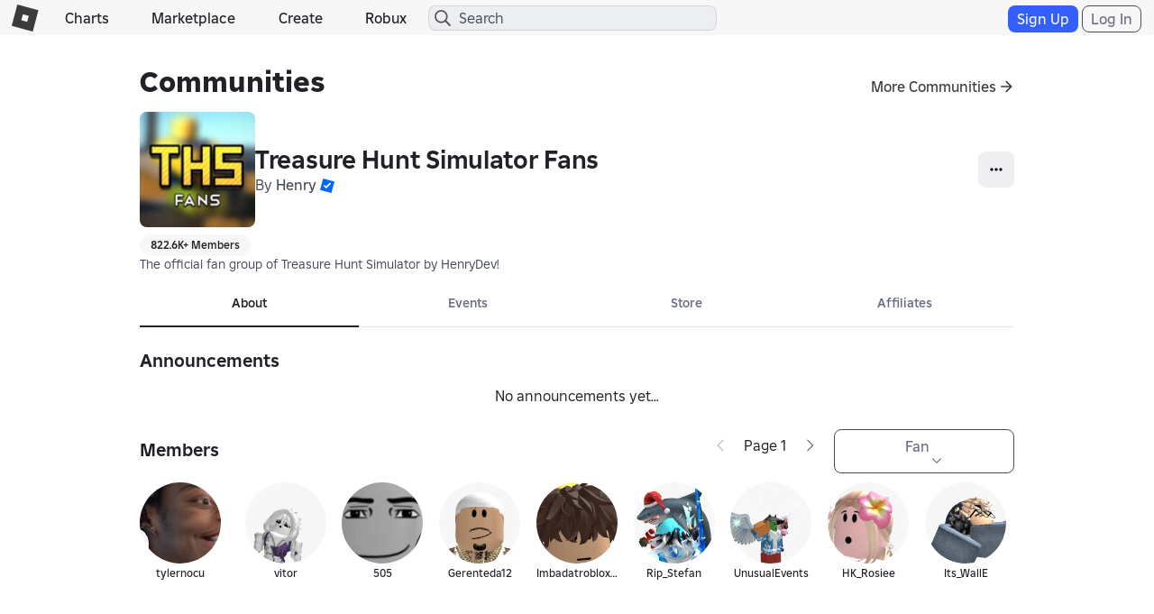

--- FILE ---
content_type: application/javascript
request_url: https://js.rbxcdn.com/951c240b8080512b71db03114329cd9a76e745a664adc3718d11de4a63b9d43b.js
body_size: 3321
content:
var Roblox = Roblox || {};
Roblox.LangDynamic = Roblox.LangDynamic || {};
Roblox.LangDynamic["Feature.VerificationUpsell"] = {"Heading.AddEmail":"First, Verify Your Account","Heading.VerifyEmail":"Check Your Email","Description.AddEmailTextOver13":"To continue with your purchase, please add your email address.","Description.AddEmailTextUnder13":"To continue with your purchase, please have your parent add their email address.","Label.EmailInputPlaceholder":"Your Email","Label.EmailInputPlaceholderUnder13":"Parent's Email","Label.EmailInputPlaceholderOver13":"Your Email","Action.Continue":"Continue","Description.EnterPassword":"Please enter your password.","Label.PasswordInputPlaceholder":"Verify Account Password","Description.VerifyEmailBody":"Please click the link in the confirmation email we sent to {emailAddress}.","Action.SendConfirmationEmail":"Send Confirmation Email","Action.ResendConfirmationEmail":"Resend email","Message.InvalidEmailAddress":"Invalid email address.","Message.WrongPassword":"Incorrect password. Please try again.","Message.ConfirmationEmailNotSent":"Confirmation email not sent. Please try again later.","Action.ChangeEmail":"Change Email","Action.Sent":"Sent","Description.LogoutAddEmailTextOver13":"Before logging out, please add your email address so that you don't get locked out.","Description.LogoutAddEmailTextUnder13":"Before logging out, please add your parent's email address so that you don't get locked out.","Heading.VerifyOnLogout":"Don't Get Locked Out!","Action.Logout":"Log out anyway","Action.GenericSkip":"Skip","Description.IDVerificationAddEmailText":"Before verifying your age, please enter your email address. This will be your recovery method in case you lose access to your account.\t","Action.ChangeNumber":"Change Number","Action.Edit":"Edit","Action.Ok":"Ok","Action.UserEmail":"Use Email Instead","Label.EnterCode":"Enter the code we just sent to {phoneNumber}","Label.VerifyPhoneNumber":"Verify Phone Number","Message.Confirmation":"We'll text your verification code to {phoneNumber}. SMS fees may apply.","Action.Verify":"Verify","Action.ResendCode":"Resend Code","Action.UseEmail":"Use email instead","Message.InvalidSmsCode":"The code is invalid.","Response.ErrorTryAgain":"Something went wrong. Please try again later.","Response.PhoneNumberAlreadyLinked":"This number has already been associated with another account.","Action.CodeResent":"Code Sent","Heading.VerificationCode":"Verification Code","Response.TooManyVerificationAttemps":"Too many attempts. Please try again in a few minutes.","Response.TooManyVerificationAttempts":"Too many attempts. Please try again in a few minutes.","Description.PleaseEnterEmail":"Please enter an email address to add to your account.","Description.PleaseEnterEmailUnder13":"Please enter your parent's email address to add to your account.","Heading.PleaseAddEmail":"Add Email","Action.SetPassword":"Set a Password","Description.FacebookSetPasswordUpsellText":"We noticed that you logged in with Facebook, which is no longer supported. Please set a password so you don't get locked out.","Heading.CompleteSetupOnLogout":"Finish Account Setup Before Log Out","Description.AddEmailTextStrongMessaging":"Finish setting up your account by adding an email for account recovery. By skipping this step, you are accepting that you may lose access to any game progress, items, and Robux.","Action.FinishSetup":"Finish Setup","Action.LogoutWithRisk":"Accept Risk of Losing Account and Log Out","Response.TooManyAttemptsTryAgainLater":"Too many attempts. Please try again later.","Action.AddPhoneNumber":"Add Phone Number","Description.VerificationCodeSmsFeesMayApply":"You will receive a one-time verification code via WhatsApp or SMS. Message and data rates may apply.","Label.PhoneNumber":"Phone number","Heading.VerifyYourPhone":"Verify Your Phone","Action.ChangePhoneNumber":"Change Phone Number","Response.ErrorPhoneFormatInvalid":"This phone number format is invalid. Please check and try again.","Heading.PhoneIsVerified":"Your Phone Number Is Verified!","Description.PhoneForRecovery":"You can now use your phone number to recover your account in the future.","Action.Done":"Done","Response.InvalidPhoneNumberError":"This phone number cannot be used. Please enter a different phone number.","Action.AddPhone":"Add Phone","Description.PhoneNumberNeverPublic":"Your phone number will never be displayed publicly.","Header.PhoneIsVerified":"Your phone number is verified","Description.CanUsePhoneForRecovery":"You can now use your phone number to recover your account in the future.","Header.LetFriendsFindYou":"Let friends find you","Description.WantToBeRecommendedViaPhone":"Do you want to be recommended to Roblox users who have your phone number? ","Label.Yes":"Yes","Label.No":"No","Description.PhoneDiscoverabilityPrivacy":"When using Roblox, users with your phone number will be able to see your name as saved in their device.\n\nChange this any time in your account’s privacy settings.","Action.LearnMore":"Learn More.","Heading.KeepAccountSecure":"Keep Your Account Secure","Heading.DontGetLockedOut":"Don't Get Locked Out","Label.RecoverIfPasswordLost":"Recover your account in case you lose your password.","Heading.ImproveAccountSecurity":"Improve Account Security","Label.KeepBadActorsOut":"Help us keep the bad actors out.","Heading.LetFriendsFindYou":"Let Your Friends Find You","Label.ConnectWithRealLifeFriends":"Connect with your real life friends via phone number (opt-in only).","Action.AddEmailAddress":"Add Email Address","Action.LogOutText":"Log Out","Action.Support":"Support","Heading.VerificationRequired":"Verification Required","Response.PhoneHasTooManyAssociatedAccounts":"You’ve reached the maximum number of accounts linked to one phone number.","Description.ShortCodeLegalDisclaimer":"By clicking “Continue”, you are submitting your phone number and agreeing to our {linkTagWithSmsTos}SMS Terms of Use{linkTagEnd} and {linkTagWithPrivacyPolicy}Privacy Policy{linkTagEnd}. We will send you a one-time verification code. Message and data rates may apply. Reply HELP for help.","Label.SixDigitCode":"6-Digit Code","Heading.VerifySuccess":"Verified Successfully","Action.PrivacyPolicy":"Privacy Policy","Heading.ConfirmPhone":"Confirm Phone","Heading.FinishAccountSetup":"Finish Account Setup","Description.AddPhoneBody":"You will receive a one-time verification code via WhatsApp or SMS. Message and data rates may apply.","Label.Dialog.EditPhoneCurrentNumber":"Current Number:","Description.Dialog.EditPhoneWarning":"The phone number will not change until the new phone number has been verified.","Action.Dialog.EditPhonePrimary":"Edit Phone","Action.Dialog.EditPhoneSecondary":"Remove Phone Number","Heading.Dialog.RemovePhone":"Remove Phone","Action.Dialog.RemovePhonePrimary":"Remove","Action.Dialog.RemovePhoneSecondary":"Cancel","Description.Dialog.RemovePhoneWarning":"Are you sure that you want to remove your phone number which ends with {phoneLast4}?","Action.EmailMyParent":"Email My Parent","Action.AddPhoneVoice":"Add Phone for Voice Chat","Description.AddPhoneBodyVoice":"You will receive a one-time verification code via WhatsApp or SMS. Message and data rates may apply.","Action.EnableVoice":"Enable Voice Chat","Description.VoiceLegalDisclaimer":"By selecting “Enable Voice Chat,” I consent to Roblox's collection, use, and storage of my voice recording to enable voice services and for moderation, safety, and improvement of Roblox's services and tools.","Heading.VoiceChatEnabled":"Voice Chat enabled!","Heading.VoiceChatError":"Phone added! Turn on Voice Chat in Settings > Privacy > Microphone and Camera Input.","Description.VoiceLegalConsent":"I consent to Roblox's collection, use, and storage of my voice recording to enable voice services and for moderation, safety, and improvement of Roblox's services and tools.","Description.TurnOnVoiceChat":"Turn on Voice Chat in Settings > Privacy > Microphone and Camera Input.","Description.CanNowTalk":"You can now talk to others on Roblox as naturally as you do in the physical world.","Heading.VoiceChatEnabledMobile":"Voice Chat enabled! Try now in an experience.","Description.CanNowJoinVoice":"You can now join a Voice Chat enabled experience to start having fun.","Heading.UnlockVoiceChat":"Unlock Voice Chat","Description.UnlockVoiceChatBody":"Add a phone number to enable Voice Chat. Your phone number will never be displayed publicly.","Description.VoiceLegalDisclaimer2":"By selecting \"{buttonText}\", I consent to Roblox's collection, use, and storage of my voice recording to enable voice services and for moderation, safety, and improvement of Roblox's services and tools.","Action.NotNow":"Not Now","Description.VoiceLegalConsent2":"I consent to Roblox's collection, use, and storage of my voice recording to enable voice services and for moderation, safety, and improvement of Roblox's services and tools.","Action.Next":"Next","Label.SentCode":"We sent a one-time code to a number ending in {lastFourDigits}","Heading.PhoneNumberVerified":"Phone number verified!","Message.InvalidCode":"Invalid code. Please try again.","Header.JoinedVoiceChat":"You've joined Voice Chat","Body.MuteAnyone":"You can mute anyone anytime","Header.ChangeMind":"If you change your mind","Message.UnableToVerify":"We're unable to verify your phone number at this time.","Body.UnlockLater":"You can always unlock Voice Chat later from the Roblox menu","Response.InvalidPhoneNumber":"Invalid phone number. Please try again.","Action.SMSTerms":"SMS Terms","Action.Privacy":"Privacy","Action.SignoutWithRisk":"Accept Risk of Losing Account and Sign Out","Action.SignOutText":"Sign Out","Action.Signout":"Skip, Sign Out Anyway","Heading.TryVoiceChat":"Try Voice Chat","Action.NotNow.2":"Not now","Action.TurnOn":"Turn on","Label.EmailInputPlaceholderUnder13V2":"Parental recovery email","Description.LogoutAddEmailTextUnder13V2":"Before logging out, please add a parental recovery email address so that you don't get locked out.","Header.VerifyYourAccountHeader":"To proceed, verify your phone number","Description.SuspiciousActivityPhoneVerification":"This is to confirm that you are human","Description.ChallengeLegalDisclaimerV1":"We will send you a one-time verification code via WhatsApp or SMS. Message and data rates may apply.{linkTagBreak}{linkTagWithSmsTos}SMS Terms{linkTagEnd}  {linkTagWithPrivacyPolicy}Privacy{linkTagEnd}","Description.AddEmailTextStrongMessagingU13":"Finish setting up your account by adding a parental recovery email. By skipping this step, you are accepting that you may lose access to any game progress, items, and Robux.","Heading.VerifyAccount":"Verify Account","Description.VerificationGiftingProducts":"In order to complete this purchase, you’ll need to verify yourself via phone or text.\n\nYou will receive a one-time verification code via SMS. Message and data rates may apply.","Description.PhoneNumberAccountSetup":"Add a phone number to easily get back to your account and access your game progress, items, or Robux if you forget your password.","Description.AddParentalEmail":"Add a parental recovery email to finish setting up your account and ensure you don’t lose access to your game progress, items, or Robux.","Action.ContinueLogOut":"Continue to log out","Heading.ConfirmEmail":"Confirm Your Email","Action.AddEmail":"Add email","Label.EnterEmail":"Enter email","Header.LetConnectionsFindYou":"Let Connections find you","Header.TurnOnFriendDiscovery":"Turn on friend discovery","Description.TurnOnFriendDiscovery":"Help people who have your phone number add you as a Connection on Roblox","Description.UnlockVoiceChatBodyV2":"Add a phone number to enable Voice Chat, help you sign in, connect with friends, and more.","Description.AddPhoneNumber":"Add a phone number to help you sign in, connect with friends, and more.","Description.VoiceLegalDisclaimer3":"By selecting “Verify,” I consent to Roblox's collection, use, and storage of my voice recording to enable voice services and for moderation, safety, and improvement of Roblox's services and tools."};
window.Roblox && window.Roblox.BundleDetector && window.Roblox.BundleDetector.bundleDetected("DynamicLocalizationResourceScript_Feature.VerificationUpsell");


--- FILE ---
content_type: application/javascript
request_url: https://js.rbxcdn.com/f85ce090699c1c3962762b8a2f8b252f0f2a7d0424c146f41d6c5abbf0147a57.js
body_size: 25229
content:
!function(){var t={311:function(t,e,r){t.exports=r(507)},507:function(t,e,r){var n,o;function i(t){return t&&"undefined"!=typeof Symbol&&t.constructor===Symbol?"symbol":typeof t}t=r.nmd(t),n=window,o=function(){return function(t){var e={};function r(n){if(e[n])return e[n].exports;var o=e[n]={i:n,l:!1,exports:{}};return t[n].call(o.exports,o,o.exports,r),o.l=!0,o.exports}return r.m=t,r.c=e,r.d=function(t,e,n){r.o(t,e)||Object.defineProperty(t,e,{enumerable:!0,get:n})},r.r=function(t){"undefined"!=typeof Symbol&&Symbol.toStringTag&&Object.defineProperty(t,Symbol.toStringTag,{value:"Module"}),Object.defineProperty(t,"__esModule",{value:!0})},r.t=function(t,e){if(1&e&&(t=r(t)),8&e||4&e&&"object"==(void 0===t?"undefined":i(t))&&t&&t.__esModule)return t;var n=Object.create(null);if(r.r(n),Object.defineProperty(n,"default",{enumerable:!0,value:t}),2&e&&"string"!=typeof t)for(var o in t)r.d(n,o,(function(e){return t[e]}).bind(null,o));return n},r.n=function(t){var e=t&&t.__esModule?function(){return t.default}:function(){return t};return r.d(e,"a",e),e},r.o=function(t,e){return Object.prototype.hasOwnProperty.call(t,e)},r.p="",r(r.s=19)}([function(t,e,r){"use strict";Object.defineProperty(e,"__esModule",{value:!0}),e.default=function(t,e){if(t)for(var r in t)hasOwnProperty.call(t,r)&&e(t[r],r)},t.exports=e.default},function(t,e,r){"use strict";t.exports={Platform:r(29),ThriftTransport:r(34),thrift:r(35),crouton_thrift:r(36)}},function(t,e,r){"use strict";function n(t){for(var r in t)e.hasOwnProperty(r)||(e[r]=t[r])}Object.defineProperty(e,"__esModule",{value:!0});var o=r(22);e.BinaryCarrier=o.default;var i=r(23);e.Tags=i;var a=r(8),s=r(13);e.Reference=s.default;var u=r(4);e.Span=u.default;var c=r(10);e.SpanContext=c.default;var l=r(9);e.Tracer=l.Tracer;var p=r(24);e.MockTracer=p.MockTracer,n(r(27)),n(r(12)),n(r(11)),a.initialize()},function(t,e,r){"use strict";Object.defineProperty(e,"__esModule",{value:!0}),e.toString=function(t){return""+t},e.toNumber=function(t){return Number(t)},e.toBoolean=function(t){return!!t}},function(t,e,r){"use strict";Object.defineProperty(e,"__esModule",{value:!0});var n=r(8),o=function(){function t(){}return t.prototype.context=function(){return this._context()},t.prototype.tracer=function(){return this._tracer()},t.prototype.setOperationName=function(t){return this._setOperationName(t),this},t.prototype.setBaggageItem=function(t,e){return this._setBaggageItem(t,e),this},t.prototype.getBaggageItem=function(t){return this._getBaggageItem(t)},t.prototype.setTag=function(t,e){var r;return this._addTags(((r={})[t]=e,r)),this},t.prototype.addTags=function(t){return this._addTags(t),this},t.prototype.log=function(t,e){return this._log(t,e),this},t.prototype.logEvent=function(t,e){return this._log({event:t,payload:e})},t.prototype.finish=function(t){this._finish(t)},t.prototype._context=function(){return n.spanContext},t.prototype._tracer=function(){return n.tracer},t.prototype._setOperationName=function(t){},t.prototype._setBaggageItem=function(t,e){},t.prototype._getBaggageItem=function(t){},t.prototype._addTags=function(t){},t.prototype._log=function(t,e){},t.prototype._finish=function(t){},t}();e.Span=o,e.default=o},function(t,e,r){"use strict";Object.defineProperty(e,"__esModule",{value:!0});var n,o=function(){function t(t,e){for(var r=0;r<e.length;r++){var n=e[r];n.enumerable=n.enumerable||!1,n.configurable=!0,"value"in n&&(n.writable=!0),Object.defineProperty(t,n.key,n)}}return function(e,r,n){return r&&t(e.prototype,r),n&&t(e,n),e}}(),i=(n=r(0))&&n.__esModule?n:{default:n},a=function(){function t(e,r,n){(function(t,e){if(!(t instanceof e))throw TypeError("Cannot call a class as a function")})(this,t),this._baggage={},this._guid=e,this._sampled=!0,!1===n&&(this._sampled=n),this._upperTraceGUID="0000000000000000",this._traceGUID=r,this._traceGUID&&32===this._traceGUID.length&&(this._upperTraceGUID=r.substr(0,16),this._traceGUID=r.substr(16))}return o(t,[{key:"setBaggageItem",value:function(t,e){this._baggage[t]=e}},{key:"getBaggageItem",value:function(t){return this._baggage[t]}},{key:"forEachBaggageItem",value:function(t){(0,i.default)(this._baggage,function(e,r){t(r,e)})}},{key:"traceGUID",value:function(){return""+this._upperTraceGUID+this._traceGUID}}]),t}();e.default=a,t.exports=e.default},function(t,e,r){"use strict";Object.defineProperty(e,"__esModule",{value:!0});var n=e.LOG_INFO=0,o=e.LOG_WARN=1,i=e.LOG_ERROR=2,a=e.LOG_FATAL=3;e.LOG_LEVEL_TO_STRING={LOG_INFO:"I",LOG_WARN:"W",LOG_ERROR:"E",LOG_FATAL:"F"},e.LOG_STRING_TO_LEVEL={I:n,W:o,E:i,F:a},e.CLOCK_STATE_REFRESH_INTERVAL_MS=350,e.LIGHTSTEP_APP_URL_PREFIX="https://app.lightstep.com",e.JOIN_ID_PREFIX="join:",e.LS_META_EVENT_KEY="lightstep.meta_event",e.LS_META_PROPAGATION_KEY="lightstep.propagation_format",e.LS_META_TRACE_KEY="lightstep.trace_id",e.LS_META_SPAN_KEY="lightstep.span_id",e.LS_META_TRACER_GUID_KEY="lightstep.tracer_guid",e.LS_META_EXTRACT="lightstep.extract_span",e.LS_META_INJECT="lightstep.inject_span",e.LS_META_SP_START="lightstep.span_start",e.LS_META_SP_FINISH="lightstep.span_finish",e.LS_META_TRACER_CREATE="lightstep.tracer_create",e.FORMAT_B3="format.b3"},function(t,e,r){"use strict";Object.defineProperty(e,"__esModule",{value:!0});var n=function(){function t(t,e){for(var r=0;r<e.length;r++){var n=e[r];n.enumerable=n.enumerable||!1,n.configurable=!0,"value"in n&&(n.writable=!0),Object.defineProperty(t,n.key,n)}}return function(e,r,n){return r&&t(e.prototype,r),n&&t(e,n),e}}(),o=s(r(0)),a=s(r(5));function s(t){return t&&t.__esModule?t:{default:t}}var u=function(){function t(e){(function(t,e){if(!(t instanceof e))throw TypeError("Cannot call a class as a function")})(this,t),this._tracer=e,this._carrierPrefix="ot-tracer-",this._baggagePrefix="ot-baggage-"}return n(t,[{key:"inject",value:function(t,e){var r=this;if(e){if("object"==(void 0===e?"undefined":i(e)))return e[this._carrierPrefix+"spanid"]=t._guid,e[this._carrierPrefix+"traceid"]=t._traceGUID,e[this._carrierPrefix+"sampled"]="true",t.forEachBaggageItem(function(t,n){e[""+r._baggagePrefix+t]=n}),e;this._tracer._error("Unexpected '"+(void 0===e?"undefined":i(e))+"' FORMAT_TEXT_MAP carrier in call to inject")}else this._tracer._error("Unexpected null carrier in call to inject")}},{key:"extract",value:function(t){var e=this,r=0,n=null,i=null,s=!0;if((0,o.default)(t,function(t,o){if((o=o.toLowerCase()).substr(0,e._carrierPrefix.length)===e._carrierPrefix)switch(o.substr(e._carrierPrefix.length)){case"traceid":r++,i=t;break;case"spanid":r++,n=t;break;case"sampled":switch(t){case 0:case"0":case!1:case"false":s=!1;break;default:s=!0}break;default:e._tracer._error("Unrecognized carrier key '"+o+"' with recognized prefix. Ignoring.")}}),0===r)return null;if(r<2)return this._tracer._error("Only found a partial SpanContext: "+t),null;var u=new a.default(n,i,s);return(0,o.default)(t,function(t,r){if((r=r.toLowerCase()).substr(0,e._baggagePrefix.length)===e._baggagePrefix){var n=r.substr(e._baggagePrefix.length);u.setBaggageItem(n,t)}}),u}}]),t}();e.default=u,t.exports=e.default},function(t,e,r){"use strict";Object.defineProperty(e,"__esModule",{value:!0});var n=r(4),o=r(10),i=r(9);e.tracer=null,e.spanContext=null,e.span=null,e.initialize=function(){e.tracer=new i.default,e.span=new n.default,e.spanContext=new o.default}},function(t,e,r){"use strict";Object.defineProperty(e,"__esModule",{value:!0});var n=r(11),o=r(8),i=r(4),a=function(){function t(){}return t.prototype.startSpan=function(t,e){if(void 0===e&&(e={}),e.childOf){var r=n.childOf(e.childOf);e.references?e.references.push(r):e.references=[r],delete e.childOf}return this._startSpan(t,e)},t.prototype.inject=function(t,e,r){return t instanceof i.default&&(t=t.context()),this._inject(t,e,r)},t.prototype.extract=function(t,e){return this._extract(t,e)},t.prototype._startSpan=function(t,e){return o.span},t.prototype._inject=function(t,e,r){},t.prototype._extract=function(t,e){return o.spanContext},t}();e.Tracer=a,e.default=a},function(t,e,r){"use strict";Object.defineProperty(e,"__esModule",{value:!0});var n=function(){function t(){}return t.prototype.toTraceId=function(){return""},t.prototype.toSpanId=function(){return""},t}();e.SpanContext=n,e.default=n},function(t,e,r){"use strict";Object.defineProperty(e,"__esModule",{value:!0});var n=r(12),o=r(13),i=r(4);e.childOf=function(t){return t instanceof i.default&&(t=t.context()),new o.default(n.REFERENCE_CHILD_OF,t)},e.followsFrom=function(t){return t instanceof i.default&&(t=t.context()),new o.default(n.REFERENCE_FOLLOWS_FROM,t)}},function(t,e,r){"use strict";Object.defineProperty(e,"__esModule",{value:!0}),e.FORMAT_BINARY="binary",e.FORMAT_TEXT_MAP="text_map",e.FORMAT_HTTP_HEADERS="http_headers",e.REFERENCE_CHILD_OF="child_of",e.REFERENCE_FOLLOWS_FROM="follows_from"},function(t,e,r){"use strict";Object.defineProperty(e,"__esModule",{value:!0});var n=r(4),o=function(){function t(t,e){this._type=t,this._referencedContext=e instanceof n.default?e.context():e}return t.prototype.type=function(){return this._type},t.prototype.referencedContext=function(){return this._referencedContext},t}();e.default=o},function(t,e,r){"use strict";var n,o=this&&this.__extends||(n=function(t,e){return(n=Object.setPrototypeOf||({__proto__:[]})instanceof Array&&function(t,e){t.__proto__=e}||function(t,e){for(var r in e)e.hasOwnProperty(r)&&(t[r]=e[r])})(t,e)},function(t,e){function r(){this.constructor=t}n(t,e),t.prototype=null===e?Object.create(e):(r.prototype=e.prototype,new r)});Object.defineProperty(e,"__esModule",{value:!0});var i=function(t){function e(e){var r=t.call(this)||this;return r._span=e,r}return o(e,t),e.prototype.span=function(){return this._span},e}(r(2).SpanContext);e.MockContext=i,e.default=i},function(t,e,r){"use strict";var n,o=this&&this.__extends||(n=function(t,e){return(n=Object.setPrototypeOf||({__proto__:[]})instanceof Array&&function(t,e){t.__proto__=e}||function(t,e){for(var r in e)e.hasOwnProperty(r)&&(t[r]=e[r])})(t,e)},function(t,e){function r(){this.constructor=t}n(t,e),t.prototype=null===e?Object.create(e):(r.prototype=e.prototype,new r)});Object.defineProperty(e,"__esModule",{value:!0});var i=r(2),a=r(14),s=function(t){function e(e){var r=t.call(this)||this;return r._mockTracer=e,r._uuid=r._generateUUID(),r._startMs=Date.now(),r._finishMs=0,r._operationName="",r._tags={},r._logs=[],r}return o(e,t),e.prototype._context=function(){return new a.default(this)},e.prototype._setOperationName=function(t){this._operationName=t},e.prototype._addTags=function(t){for(var e=0,r=Object.keys(t);e<r.length;e++){var n=r[e];this._tags[n]=t[n]}},e.prototype._log=function(t,e){this._logs.push({fields:t,timestamp:e})},e.prototype._finish=function(t){this._finishMs=t||Date.now()},e.prototype.uuid=function(){return this._uuid},e.prototype.operationName=function(){return this._operationName},e.prototype.durationMs=function(){return this._finishMs-this._startMs},e.prototype.tags=function(){return this._tags},e.prototype.tracer=function(){return this._mockTracer},e.prototype._generateUUID=function(){return""+("00000000"+Math.abs(0xffffffff*Math.random()|0).toString(16)).substr(-8)+("00000000"+Math.abs(0xffffffff*Math.random()|0).toString(16)).substr(-8)},e.prototype.addReference=function(t){},e.prototype.debug=function(){var t={uuid:this._uuid,operation:this._operationName,millis:[this._finishMs-this._startMs,this._startMs,this._finishMs]};return Object.keys(this._tags).length&&(t.tags=this._tags),t},e}(i.Span);e.MockSpan=s,e.default=s},function(t,e,r){"use strict";function n(){return"undefined"!=typeof document}t.exports={cookie:n()?function(t,e,r,n,o,i){if(arguments.length>1){var a=t+"="+encodeURIComponent(e)+(r?"; expires="+new Date(+new Date+1e3*r).toUTCString():"")+(n?"; path="+n:"")+(o?"; domain="+o:"")+(i?"; secure":"");return document.cookie=a,a}return decodeURIComponent((("; "+document.cookie).split("; "+t+"=")[1]||"").split(";")[0])}:function(){return null},isBrowser:n}},function(t,e,r){"use strict";var n,o;n={},(o={}).KeyValue=function(t){if(this.Key=null,this.Value=null,t){if(void 0===t.Key)throw new n.TProtocolException(n.TProtocolExceptionType.UNKNOWN,"Required field Key is unset!");if(this.Key=t.Key,void 0===t.Value)throw new n.TProtocolException(n.TProtocolExceptionType.UNKNOWN,"Required field Value is unset!");this.Value=t.Value}},o.KeyValue.prototype={},o.KeyValue.prototype.read=!1,o.KeyValue.prototype.write=!1,o.NamedCounter=function(t){if(this.Name=null,this.Value=null,t){if(void 0===t.Name)throw new n.TProtocolException(n.TProtocolExceptionType.UNKNOWN,"Required field Name is unset!");if(this.Name=t.Name,void 0===t.Value)throw new n.TProtocolException(n.TProtocolExceptionType.UNKNOWN,"Required field Value is unset!");this.Value=t.Value}},o.NamedCounter.prototype={},o.NamedCounter.prototype.read=!1,o.NamedCounter.prototype.write=!1,o.Runtime=function(t){this.guid=null,this.start_micros=null,this.group_name=null,this.attrs=null,t&&(void 0!==t.guid&&(this.guid=t.guid),void 0!==t.start_micros&&(this.start_micros=t.start_micros),void 0!==t.group_name&&(this.group_name=t.group_name),void 0!==t.attrs&&(this.attrs=t.attrs))},o.Runtime.prototype={},o.Runtime.prototype.read=!1,o.Runtime.prototype.write=!1,o.LogRecord=function(t){this.timestamp_micros=null,this.fields=null,this.runtime_guid=null,this.span_guid=null,this.stable_name=null,this.message=null,this.level=null,this.thread_id=null,this.filename=null,this.line_number=null,this.stack_frames=null,this.payload_json=null,this.error_flag=null,t&&(void 0!==t.timestamp_micros&&(this.timestamp_micros=t.timestamp_micros),void 0!==t.fields&&(this.fields=t.fields),void 0!==t.runtime_guid&&(this.runtime_guid=t.runtime_guid),void 0!==t.span_guid&&(this.span_guid=t.span_guid),void 0!==t.stable_name&&(this.stable_name=t.stable_name),void 0!==t.message&&(this.message=t.message),void 0!==t.level&&(this.level=t.level),void 0!==t.thread_id&&(this.thread_id=t.thread_id),void 0!==t.filename&&(this.filename=t.filename),void 0!==t.line_number&&(this.line_number=t.line_number),void 0!==t.stack_frames&&(this.stack_frames=t.stack_frames),void 0!==t.payload_json&&(this.payload_json=t.payload_json),void 0!==t.error_flag&&(this.error_flag=t.error_flag))},o.LogRecord.prototype={},o.LogRecord.prototype.read=!1,o.LogRecord.prototype.write=!1,o.TraceJoinId=function(t){if(this.TraceKey=null,this.Value=null,t){if(void 0===t.TraceKey)throw new n.TProtocolException(n.TProtocolExceptionType.UNKNOWN,"Required field TraceKey is unset!");if(this.TraceKey=t.TraceKey,void 0===t.Value)throw new n.TProtocolException(n.TProtocolExceptionType.UNKNOWN,"Required field Value is unset!");this.Value=t.Value}},o.TraceJoinId.prototype={},o.TraceJoinId.prototype.read=!1,o.TraceJoinId.prototype.write=!1,o.SpanRecord=function(t){this.span_guid=null,this.trace_guid=null,this.runtime_guid=null,this.span_name=null,this.join_ids=null,this.oldest_micros=null,this.youngest_micros=null,this.attributes=null,this.error_flag=null,this.log_records=null,t&&(void 0!==t.span_guid&&(this.span_guid=t.span_guid),void 0!==t.trace_guid&&(this.trace_guid=t.trace_guid),void 0!==t.runtime_guid&&(this.runtime_guid=t.runtime_guid),void 0!==t.span_name&&(this.span_name=t.span_name),void 0!==t.join_ids&&(this.join_ids=t.join_ids),void 0!==t.oldest_micros&&(this.oldest_micros=t.oldest_micros),void 0!==t.youngest_micros&&(this.youngest_micros=t.youngest_micros),void 0!==t.attributes&&(this.attributes=t.attributes),void 0!==t.error_flag&&(this.error_flag=t.error_flag),void 0!==t.log_records&&(this.log_records=t.log_records))},o.SpanRecord.prototype={},o.SpanRecord.prototype.read=!1,o.SpanRecord.prototype.write=!1,o.Auth=function(t){this.access_token=null,t&&void 0!==t.access_token&&(this.access_token=t.access_token)},o.Auth.prototype={},o.Auth.prototype.read=!1,o.Auth.prototype.write=!1,o.Timing=function(t){this.receive_micros=null,this.transmit_micros=null,t&&(void 0!==t.receive_micros&&(this.receive_micros=t.receive_micros),void 0!==t.transmit_micros&&(this.transmit_micros=t.transmit_micros))},o.Timing.prototype={},o.Timing.prototype.read=!1,o.Timing.prototype.write=!1,o.SampleCount=function(t){this.oldest_micros=null,this.youngest_micros=null,this.count=null,t&&(void 0!==t.oldest_micros&&(this.oldest_micros=t.oldest_micros),void 0!==t.youngest_micros&&(this.youngest_micros=t.youngest_micros),void 0!==t.count&&(this.count=t.count))},o.SampleCount.prototype={},o.SampleCount.prototype.read=!1,o.SampleCount.prototype.write=!1,o.MetricsSample=function(t){if(this.name=null,this.int64_value=null,this.double_value=null,t){if(void 0===t.name)throw new n.TProtocolException(n.TProtocolExceptionType.UNKNOWN,"Required field name is unset!");this.name=t.name,void 0!==t.int64_value&&(this.int64_value=t.int64_value),void 0!==t.double_value&&(this.double_value=t.double_value)}},o.MetricsSample.prototype={},o.MetricsSample.prototype.read=!1,o.MetricsSample.prototype.write=!1,o.Metrics=function(t){this.counts=null,this.gauges=null,t&&(void 0!==t.counts&&(this.counts=t.counts),void 0!==t.gauges&&(this.gauges=t.gauges))},o.Metrics.prototype={},o.Metrics.prototype.read=!1,o.Metrics.prototype.write=!1,o.ReportRequest=function(t){this.runtime=null,this.span_records=null,this.log_records=null,this.timestamp_offset_micros=null,this.oldest_micros=null,this.youngest_micros=null,this.counters=null,this.internal_logs=null,this.internal_metrics=null,t&&(void 0!==t.runtime&&(this.runtime=t.runtime),void 0!==t.span_records&&(this.span_records=t.span_records),void 0!==t.log_records&&(this.log_records=t.log_records),void 0!==t.timestamp_offset_micros&&(this.timestamp_offset_micros=t.timestamp_offset_micros),void 0!==t.oldest_micros&&(this.oldest_micros=t.oldest_micros),void 0!==t.youngest_micros&&(this.youngest_micros=t.youngest_micros),void 0!==t.counters&&(this.counters=t.counters),void 0!==t.internal_logs&&(this.internal_logs=t.internal_logs),void 0!==t.internal_metrics&&(this.internal_metrics=t.internal_metrics))},o.ReportRequest.prototype={},o.ReportRequest.prototype.read=!1,o.ReportRequest.prototype.write=!1,o.Command=function(t){this.disable=null,t&&void 0!==t.disable&&(this.disable=t.disable)},o.Command.prototype={},o.Command.prototype.read=!1,o.Command.prototype.write=!1,o.ReportResponse=function(t){this.commands=null,this.timing=null,t&&(void 0!==t.commands&&(this.commands=t.commands),void 0!==t.timing&&(this.timing=t.timing))},o.ReportResponse.prototype={},o.ReportResponse.prototype.read=!1,o.ReportResponse.prototype.write=!1,t.exports.crouton_thrift=o,t.exports.Thrift={}},function(t,e,r){"use strict";Object.defineProperty(e,"__esModule",{value:!0});var n=function(){function t(t,e){for(var r=0;r<e.length;r++){var n=e[r];n.enumerable=n.enumerable||!1,n.configurable=!0,"value"in n&&(n.writable=!0),Object.defineProperty(t,n.key,n)}}return function(e,r,n){return r&&t(e.prototype,r),n&&t(e,n),e}}(),o=function(){function t(){!function(t,e){if(!(t instanceof e))throw TypeError("Cannot call a class as a function")}(this,t)}return n(t,[{key:"detachedTimeout",value:function(t,e){var r=setTimeout(t,e);return r.unref&&r.unref(),r}},{key:"shouldSendMetaSpan",value:function(t,e){return!0===t.meta_event_reporting&&!0!==e["lightstep.meta_event"]}}]),t}();e.default=new o,t.exports=e.default},function(t,e,r){"use strict";var n=c(r(20)),o=c(r(7)),i=c(r(47)),a=c(r(48)),s=c(r(5)),u=r(1);function c(t){return t&&t.__esModule?t:{default:t}}var l={Tracer:n.default,LightStepPropagator:o.default,B3Propagator:i.default,DDPropagator:a.default,SpanContext:s.default};u.Platform.initLibrary(l),t.exports=l},function(t,e,r){"use strict";Object.defineProperty(e,"__esModule",{value:!0});var n=Object.assign||function(t){for(var e=1;e<arguments.length;e++){var r=arguments[e];for(var n in r)Object.prototype.hasOwnProperty.call(r,n)&&(t[n]=r[n])}return t},o=function(){function t(t,e){for(var r=0;r<e.length;r++){var n=e[r];n.enumerable=n.enumerable||!1,n.configurable=!0,"value"in n&&(n.writable=!0),Object.defineProperty(t,n.key,n)}}return function(e,r,n){return r&&t(e.prototype,r),n&&t(e,n),e}}(),a=v(r(21)),s=function(t){if(t&&t.__esModule)return t;var e={};if(null!=t)for(var r in t)Object.prototype.hasOwnProperty.call(t,r)&&(e[r]=t[r]);return e.default=t,e}(r(2)),u=v(r(5)),c=v(r(28)),l=v(r(0)),p=r(1),f=v(r(38)),_=v(r(39)),d=v(r(40)),h=v(r(41)),g=v(r(7));function v(t){return t&&t.__esModule?t:{default:t}}function y(t,e,r){return e in t?Object.defineProperty(t,e,{value:r,enumerable:!0,configurable:!0,writable:!0}):t[e]=r,t}var m=r(42),b=r(43),T=r(3),O=r(6),S=r(44),E=r(45),R=r(18),k=null,M=function(t){function e(t){!function(t,e){if(!(t instanceof e))throw TypeError("Cannot call a class as a function")}(this,e);var o=function(t,e){if(!t)throw ReferenceError("this hasn't been initialised - super() hasn't been called");return e&&("object"==(void 0===e?"undefined":i(e))||"function"==typeof e)?e:t}(this,Object.getPrototypeOf(e).call(this));o._delegateEventEmitterMethods(),t=t||{},k||(S.setOptions(t),k=o),o._platform=new p.Platform(o),o._runtimeGUID=t.guid||o.override_runtime_guid||null,o._plugins={},o._options={},o._optionDescs=[],o._makeOptionsTable(),o._opentracing=s,t.opentracing_module&&(o._opentracing=t.opentracing_module);var a=o._platform.nowMicros();return o._startMicros=a,o._auth=null,o._runtime=null,t&&(o._transport=t.override_transport),o._propagators={},o._propagators[o._opentracing.FORMAT_HTTP_HEADERS]=new g.default(o),o._propagators[o._opentracing.FORMAT_TEXT_MAP]=new g.default(o),o._propagators[o._opentracing.FORMAT_BINARY]=new h.default(o,o._opentracing.FORMAT_BINARY),t&&t.propagators&&(o._propagators=n({},o._propagators,t.propagators)),o._reportingLoopActive=!1,o._first_report_has_run=!1,o._reportYoungestMicros=a,o._reportTimer=null,o._reportErrorStreak=0,o._lastVisibleErrorMillis=0,o._skippedVisibleErrors=0,o._activeRootSpanSet={},o._activeRootSpan=null,o._spanRecords=[],o._counters={"internal.errors":0,"internal.warnings":0,"spans.dropped":0,"logs.dropped":0,"logs.keys.over_limit":0,"logs.values.over_limit":0,"reports.errors.send":0},o._internalLogs=[],o._flushIsActive=!1,o.addPlugin(r(46)),o.addPlatformPlugins(t),o.setPlatformOptions(t),t&&o.options(t),(void 0===o._transport||null===o._transport)&&(o._options.transport,o._transport=new p.ThriftTransport({warn:function(t,e){o._warn(t,e)},error:function(t,e){o._error(t,e)}}),o._info("Using thrift transport per user-defined option.")),o._useClockState=!o._options.disable_clock_skew_correction,o._clockState=new m({nowMicros:function(){return o._platform.nowMicros()},localStoreGet:function(){var t="clock_state/"+o._options.collector_host;return o._platform.localStoreGet(t)},localStoreSet:function(t){var e="clock_state/"+o._options.collector_host;return o._platform.localStoreSet(e,t)}}),o._setupReportOnExit(),o._info("Tracer created with guid "+o._runtimeGUID),0===o._options.access_token.length&&o._warn("Access token not set -\n            this requires a satellite with access token checking disabled,\n            such as a developer satellite."),o.startPlugins(),o}return function(t,e){if("function"!=typeof e&&null!==e)throw TypeError("Super expression must either be null or a function, not "+(void 0===e?"undefined":i(e)));t.prototype=Object.create(e&&e.prototype,{constructor:{value:t,enumerable:!1,writable:!0,configurable:!0}}),e&&(Object.setPrototypeOf?Object.setPrototypeOf(t,e):t.__proto__=e)}(e,s.Tracer),o(e,[{key:"_delegateEventEmitterMethods",value:function(){var t=this;this._ee=new a.default,(0,l.default)(["addListener","emit","eventNames","getMaxListeners","listenerCount","listeners","on","once","prependListener","prependOnceListener","removeAllListeners","removeListener","setMaxListeners"],function(e){t[e]=function(){t._ee[e]&&t._ee[e].apply(t._ee,arguments)}})}},{key:"_makeOptionsTable",value:function(){this.addOption("verbosity",{type:"int",min:0,max:9,defaultValue:1}),this.addOption("access_token",{type:"string",defaultValue:""}),this.addOption("component_name",{type:"string",defaultValue:""}),this.addOption("collector_host",{type:"string",defaultValue:"collector.lightstep.com"}),this.addOption("collector_port",{type:"int",defaultValue:443}),this.addOption("collector_path",{type:"string",defaultValue:""}),this.addOption("collector_encryption",{type:"string",defaultValue:"tls"}),this.addOption("tags",{type:"any",defaultValue:{}}),this.addOption("max_reporting_interval_millis",{type:"int",defaultValue:2500}),this.addOption("disable_clock_skew_correction",{type:"bool",defaultValue:!1}),this.addOption("transport",{type:"string",defaultValue:"thrift"}),this.addOption("disabled",{type:"bool",defaultValue:!1}),this.addOption("max_span_records",{type:"int",defaultValue:4096}),this.addOption("default_span_tags",{type:"any",defaultValue:{}}),this.addOption("report_timeout_millis",{type:"int",defaultValue:3e4}),this.addOption("gzip_json_requests",{type:"bool",defaultValue:!0}),this.addOption("disable_reporting_loop",{type:"bool",defaultValue:!1}),this.addOption("disable_report_on_exit",{type:"bool",defaultValue:!1}),this.addOption("delay_initial_report_millis",{type:"int",defaultValue:1e3}),this.addOption("error_throttle_millis",{type:"int",defaultValue:6e4}),this.addOption("logger",{type:"function",defaultValue:this._printToConsole.bind(this)}),this.addOption("clear_span_buffer_consecutive_errors",{type:"int",defaultValue:null}),this.addOption("certificate_verification",{type:"bool",defaultValue:!0}),this.addOption("override_transport",{type:"any",defaultValue:null}),this.addOption("silent",{type:"bool",defaultValue:!1}),this.addOption("log_field_key_hard_limit",{type:"int",defaultValue:256}),this.addOption("log_field_value_hard_limit",{type:"int",defaultValue:1024}),this.addOption("disable_meta_event_reporting",{type:"bool",defaultValue:!1})}},{key:"_startSpan",value:function(t,e){var r=this,n=null;if((e=e||{}).references)for(var o=0;o<e.references.length;o++){var i=e.references[o],a=i.type();if(a===this._opentracing.REFERENCE_CHILD_OF||a===this._opentracing.REFERENCE_FOLLOWS_FROM){var s=i.referencedContext();if(!s){this._error("Span reference has an invalid context",s);continue}n=s;break}}var p,f=n?n.traceGUID():this.generateTraceGUIDForRootSpan(),_=!n||n._sampled,d=new u.default(this._platform.generateUUID(),f,_),h=new c.default(this,t,d);return h.addTags(this._options.default_span_tags),(0,l.default)(e,function(t,e){switch(e){case"references":break;case"startTime":h.setBeginMicros(Math.floor(1e3*t));break;case"tags":h.addTags(t);break;default:r._warn("Ignoring unknown field '"+e+"'")}}),null!==n&&(h.setParentGUID(n._guid),n.forEachBaggageItem(function(t,e){return d.setBaggageItem(t,e)})),this.emit("start_span",h),R.shouldSendMetaSpan(this.options(),h.getTags())&&this.startSpan(O.LS_META_SP_START,{tags:(y(p={},O.LS_META_EVENT_KEY,!0),y(p,O.LS_META_TRACE_KEY,h.traceGUID()),y(p,O.LS_META_SPAN_KEY,h.guid()),p)}).finish(),h}},{key:"_inject",value:function(t,e,r){var n;switch(!0===this.options().meta_event_reporting&&this.startSpan(O.LS_META_INJECT,{tags:(y(n={},O.LS_META_EVENT_KEY,!0),y(n,O.LS_META_TRACE_KEY,t._traceGUID),y(n,O.LS_META_SPAN_KEY,t._guid),y(n,O.LS_META_PROPAGATION_KEY,e),n)}).finish(),e){case this._opentracing.FORMAT_HTTP_HEADERS:this._propagators[this._opentracing.FORMAT_HTTP_HEADERS].inject(t,r);break;case this._opentracing.FORMAT_TEXT_MAP:this._propagators[this._opentracing.FORMAT_TEXT_MAP].inject(t,r);break;case this._opentracing.FORMAT_BINARY:this._propagators[this._opentracing.FORMAT_BINARY].inject(t,r);break;default:this._error("Unknown format: "+e)}}},{key:"_extract",value:function(t,e){var r,n=null;switch(t){case this._opentracing.FORMAT_HTTP_HEADERS:n=this._propagators[this._opentracing.FORMAT_HTTP_HEADERS].extract(e);break;case this._opentracing.FORMAT_TEXT_MAP:n=this._propagators[this._opentracing.FORMAT_TEXT_MAP].extract(e);break;case this._opentracing.FORMAT_BINARY:n=this._propagators[this._opentracing.FORMAT_BINARY].extract(e);break;default:return this._error("Unsupported format: "+t),null}return!0===this.options().meta_event_reporting&&n&&this.startSpan(O.LS_META_EXTRACT,{tags:(y(r={},O.LS_META_EVENT_KEY,!0),y(r,O.LS_META_TRACE_KEY,n._traceGUID),y(r,O.LS_META_SPAN_KEY,n._guid),y(r,O.LS_META_PROPAGATION_KEY,t),r)}).finish(),n}},{key:"flush",value:function(t){if(t||(t=function(){}),this._options.disabled)return this._warn("Manual flush() called in disabled state."),t(null);this._flushReport(!0,!1,t)}},{key:"guid",value:function(){return this._runtimeGUID}},{key:"verbosity",value:function(){var t=this._options.verbosity;return void 0===t?1:t}},{key:"generateTraceGUIDForRootSpan",value:function(){var t=this._platform.generateUUID();return this._activeRootSpan&&(t=this._activeRootSpan.traceGUID()),t}},{key:"setPlatformOptions",value:function(t){var e=this._platform.options(this)||{};(0,l.default)(t,function(t,r){e[r]=t}),this.options(e)}},{key:"addOption",value:function(t,e){e.name=t,this._optionDescs.push(e),this._options[e.name]=e.defaultValue}},{key:"options",value:function(t){var e=this;if(0==arguments.length)return console.assert("object"==i(this._options),"Internal error: _options field incorrect"),this._options;if("object"!=(void 0===t?"undefined":i(t)))throw Error("options() must be called with an object: type was "+(void 0===t?"undefined":i(t)));0===t.collector_port&&delete t.collector_port,void 0!==t.collector_encryption&&void 0===t.collector_port&&(t.collector_port="none"!==t.collector_encryption?443:80),this.meta_event_reporting=!1;var r={},n={};if((0,l.default)(this._optionDescs,function(o){e._setOptionInternal(r,n,t,o)}),Object.keys(t).forEach(function(o){void 0===r[o]&&void 0===n[o]&&e._warn("Invalid option "+o+" with value "+t[o])}),this._initReportingDataIfNeeded(r),this._reportingLoopActive||this._startReportingLoop(),this.verbosity()>=3){var o="",a=0;(0,l.default)(r,function(t,e){o+="	"+JSON.stringify(e)+": "+JSON.stringify(t.newValue)+"\n",a++}),a>0&&this._debug("Options modified:\n"+o)}this.emit("options",r,this._options,this)}},{key:"_setOptionInternal",value:function(t,e,r,n){var o=n.name,a=r[o],s=void 0===a?"undefined":i(a);if(void 0!==a){switch(n.type){case"any":break;case"bool":if(!0!==a&&!1!==a)return void this._error("Invalid boolean option '"+o+"' '"+a+"'");break;case"function":if("function"!=typeof a)return void this._error("Invalid function option '"+o+"' '"+a+"'");break;case"int":if("number"!==s||Math.floor(a)!==a)return void this._error("Invalid int option '"+o+"' '"+a+"'");if(void 0!==n.min&&void 0!==n.max&&!(a>=n.min&&a<=n.max))return void this._error("Option '"+o+"' out of range '"+a+"' is not between "+n.min+" and "+n.max);break;case"string":switch(s){case"string":break;case"number":a=T.toString(a);break;default:return void this._error("Invalid string option "+o+" "+a)}break;case"array":if("[object Array]"!==Object.prototype.toString.call(a))return void this._error("Invalid type for array option "+o+": found '"+s+"'");break;default:return void this._error("Unknown option type '"+n.type+"'")}var u=this._options[o];if(void 0===u)throw Error("Attempt to set unknown option "+o);"object"===s||u!==a?(t[o]={oldValue:u,newValue:a},this._options[o]=a):e[o]=!0}}},{key:"_initReportingDataIfNeeded",value:function(t){var e=this;if(null===this._auth){this._runtimeGUID=this._platform.runtimeGUID(this._options.component_name),this._auth=new f.default(this._options.access_token);var r={};(0,l.default)(this._options.tags,function(t,n){"string"==typeof t?r[n]=t:e._error("Tracer tag value is not a string: key="+n)}),r["lightstep.tracer_version"]=E.version;var n=this._platform.tracerTags();(0,l.default)(n,function(t,e){r[e]=t}),this._runtime=new _.default(this._runtimeGUID,this._startMicros,this._options.component_name,r),this._info("Initializing reporting data",{component_name:this._options.component_name,access_token:this._auth.getAccessToken()}),this.emit("reporting_initialized")}else{if(!this._runtime)return this._error("Inconsistent state: auth initialized without runtime.");if(t.access_token)throw Error("Cannot change access_token after it has been set.");if(t.component_name)throw Error("Cannot change component_name after it has been set.");if(t.collector_host)throw Error("Cannot change collector_host after the connection is established");if(t.collector_port)throw Error("Cannot change collector_port after the connection is established");if(t.collector_path)throw Error("Cannot change collector_path after the connection is established");if(t.collector_encryption)throw Error("Cannot change collector_encryption after the connection is established")}}},{key:"getLogFieldKeyHardLimit",value:function(){return this._options.log_field_key_hard_limit}},{key:"getLogFieldValueHardLimit",value:function(){return this._options.log_field_value_hard_limit}},{key:"addPlatformPlugins",value:function(t){var e=this,r=this._platform.plugins(t);(0,l.default)(r,function(t){e.addPlugin(t)})}},{key:"addPlugin",value:function(t){var e=t.name();this._plugins[e]||(this._plugins[e]=t,t.addOptions(this))}},{key:"startPlugins",value:function(){var t=this;(0,l.default)(this._plugins,function(e,r){t._plugins[r].start(t)})}},{key:"addActiveRootSpan",value:function(t){this._activeRootSpanSet[t._guid]=t,this._setActiveRootSpanToYoungest()}},{key:"removeActiveRootSpan",value:function(t){delete this._activeRootSpanSet[t._guid],this._setActiveRootSpanToYoungest()}},{key:"_setActiveRootSpanToYoungest",value:function(){var t=this;this._activeRootSpan=null,(0,l.default)(this._activeRootSpanSet,function(e){(!t._activeRootSpan||e._beginMicros>t._activeRootSpan._beginMicros)&&(t._activeRootSpan=e)})}},{key:"_objectToUint8Array",value:function(t){var e=void 0;try{e=encodeURIComponent(JSON.stringify(t))}catch(t){return this._error("Could not binary encode carrier data."),null}for(var r=new ArrayBuffer(e.length),n=new Uint8Array(r),o=0;o<e.length;o++){var i=e.charCodeAt(o);if(!(i>=0&&i<=255))return this._error("Unexpected character code"),null;n[o]=i}return n}},{key:"_uint8ArrayToObject",value:function(t){if(!t)return this._error("Array is null"),null;for(var e="",r=0;r<t.length;r++)e+=String.fromCharCode(t[r]);try{return JSON.parse(decodeURIComponent(e))}catch(t){return this._error("Could not decode binary data."),null}}},{key:"log",value:function(){return new b(this)}},{key:"_clearBuffers",value:function(){this._spanRecords=[],this._internalLogs=[];var t={};(0,l.default)(this._counters,function(e,r){t[r]=0}),this._counters=t}},{key:"_buffersAreEmpty",value:function(){if(this._spanRecords.length>0||this._internalLogs.length>0)return!1;var t=!0;return(0,l.default)(this._counters,function(e){e>0&&(t=!1)}),t}},{key:"_addSpanRecord",value:function(t){this._internalAddSpanRecord(t),this.emit("span_added",t)}},{key:"_internalAddSpanRecord",value:function(t){if(t){if(this._spanRecords.length>=this._options.max_span_records){var e=Math.floor(this._spanRecords.length*Math.random());this._spanRecords[e]=t,this._counters["spans.dropped"]++}else this._spanRecords.push(t)}else this._error("Attempt to add null record to buffer")}},{key:"_restoreRecords",value:function(t,e,r){var n=this;(0,l.default)(t,function(t){n._internalAddSpanRecord(t)});var o=this._internalLogs;this._internalLogs=[];var i=e.concat(o);(0,l.default)(i,function(t){n._pushInternalLog(t)}),(0,l.default)(r,function(t,e){e in n._counters?n._counters[e]+=t:n._error("Bad counter name: "+e)})}},{key:"_clearSpanRecordsIfMaxErrors",value:function(){var t=this.options().clear_span_buffer_consecutive_errors;if(!(null===t||this._reportErrorStreak<t)){var e=this._spanRecords.length;this._counters["spans.dropped"]+=e,this._spanRecords=[],this._warn("Span buffer flushed, max consecutive errors reached",{max_consecutive_errors:t,spans_dropped:e})}}},{key:"_setupReportOnExit",value:function(){var t=this;if(this._options.disable_report_on_exit)this._debug("report-on-exit is disabled.");else{var e=0;this._platform.onBeforeExit(function(){e++>0||(t._info("Final flush before exit."),t._flushReport(!1,!0,function(e){e&&t._warn("Final report before exit failed",{error:e,unflushed_spans:t._spanRecords.length,buffer_youngest_micros:t._reportYoungestMicros})}))})}}},{key:"_startReportingLoop",value:function(){var t=this;if(this._options.disabled)this._info("Not starting reporting loop: instrumentation is disabled.");else if(this._options.disable_reporting_loop)this._info("Not starting reporting loop: reporting loop is disabled.");else if(null!==this._auth){if(this._reportingLoopActive)this._info("Reporting loop already started!");else{this._info("Starting reporting loop:",this._runtime),this._reportingLoopActive=!0;var e=0;this._platform.onBeforeExit(function(){e++>0||t._stopReportingLoop()});var r=function(){t._enqueueNextReport(function(e){t._reportingLoopActive&&r()})},n=Math.floor(Math.random()*this._options.delay_initial_report_millis);R.detachedTimeout(function(){r()},n)}}}},{key:"_stopReportingLoop",value:function(){this._debug("Stopping reporting loop"),this._reportingLoopActive=!1,clearTimeout(this._reportTimer),this._reportTimer=null}},{key:"_enqueueNextReport",value:function(t){var e=this;if(!this._reportTimer){var r=this._options.max_reporting_interval_millis;0===this._reportErrorStreak&&this._useClockState&&!this._clockState.isReady()&&(r=Math.min(O.CLOCK_STATE_REFRESH_INTERVAL_MS,r));var n=Math.floor(Math.max(0,(.5*Math.random()-.25+1)*((1+Math.min(7,Math.max(0,this._reportErrorStreak)))*r)));this._debug("Delaying next flush for "+n+"ms"),this._reportTimer=R.detachedTimeout(function(){e._reportTimer=null,e._flushReport(!1,!1,t)},n)}}},{key:"_flushReport",value:function(t,e,r){var n=this;r=r||function(t){};var o=this._clockState.isReady(),i=this._clockState.offsetMicros();this._debug("time correction state",{offset_micros:i,active_samples:this._clockState.activeSampleCount(),ready:o});var a=this._spanRecords,s=this._counters,u=this._internalLogs;if(!this._useClockState||t||o||e){if(this._buffersAreEmpty())return this._debug("Skipping empty report"),r(null);this._clearBuffers(),this._debug("Flushing report ("+a.length+" spans)")}else this._debug("Flushing empty report to prime clock state"),a=[],s={},u=[];this._transport.ensureConnection(this._options),console.assert(null!==this._runtimeGUID,"No runtime GUID for Tracer");var c=this._useClockState?i:0,l=this._platform.nowMicros(),p=new d.default(this._runtime,this._reportYoungestMicros,l,a,u,s,c);this.emit("prereport",p);var f,_=this._platform.nowMicros();this._options.meta_event_reporting&&!this._first_report_has_run&&(this._first_report_has_run=!0,this.startSpan(O.LS_META_TRACER_CREATE,{tags:(y(f={},O.LS_META_EVENT_KEY,!0),y(f,O.LS_META_TRACER_GUID_KEY,this._runtimeGUID),f)}).finish()),this._transport.report(e,this._auth,p,function(t,o){var i=n._platform.nowMicros(),a=(l-p.oldest_micros)/1e6;if(t){n._reportErrorStreak++;var s=void 0;s=t.message?""+t.message:""+t,n._warn("Error in report: "+s,{last_report_seconds_ago:a}),n._restoreRecords(p.getSpanRecords(),p.getInternalLogs(),p.getCounters()),n._counters["reports.errors.send"]++,n._clearSpanRecordsIfMaxErrors(),n.emit("report_error",t,{error:t,streak:n._reportErrorStreak,detached:e})}else n.verbosity()>=4&&n._debug("Report flushed for last "+a+" seconds",{spans_reported:p.getSpanRecords().length}),n._reportErrorStreak=0,n._reportYoungestMicros=l,o?(o.timing&&o.timing.receive_micros&&o.timing.transmit_micros?n._clockState.addSample(_,o.timing.receive_micros,o.timing.transmit_micros,i):o.receiveTimestamp&&o.transmitTimestamp?n._clockState.addSample(_,1e6*o.receiveTimestamp.seconds+o.receiveTimestamp.nanos/1e3,1e6*o.transmitTimestamp.seconds+o.transmitTimestamp.nanos/1e3,i):n._useClockState=!1,o.errors&&o.errors.length>0?n._warn("Errors in report",o.errors):o.errorsList&&o.errorsList.length>0&&n._warn("Errors in report",o.errorsList),o.commandsList&&o.commandsList.length>0&&o.commandsList[0].devMode&&!0!==n.options().disable_meta_event_reporting&&(n.options().meta_event_reporting=!0)):n._useClockState=!1,n.emit("report",p,o);return r(t)})}},{key:"stats",value:function(){return{counters:this._counters}}},{key:"_debug",value:function(t,e){4>this.verbosity()||this._options.logger("debug",t,e)}},{key:"_info",value:function(t,e){3>this.verbosity()||this._options.logger("info",t,e)}},{key:"_warn",value:function(t,e){this._counters["internal.warnings"]++,3>this.verbosity()||this._options.logger("warn",t,e)}},{key:"_error",value:function(t,e){this._counters["internal.errors"]++;var r=this.log().level(O.LOG_ERROR).message(t).payload(e).record();this._pushInternalLog(r);var n=this.verbosity();if(0!==n){var o=Date.now();if(1===n){if(o<this._lastVisibleErrorMillis+this._options.error_throttle_millis)return void this._skippedVisibleErrors++;if(this._skippedVisibleErrors>0){var i=this._skippedVisibleErrors+" errors masked since last logged error. Increase 'verbosity' option to see all errors.";this._options.logger("error",i,e)}}this._options.logger("error",t,e),this._lastVisibleErrorMillis=o,this._skippedVisibleErrors=0}}},{key:"_printToConsole",value:function(t,e,r){var n="log",o="[LightStep:INFO] "+e;"debug"===t?(n="log",o="[LightStep:DEBUG] "+e):"info"===t?(n="log",o="[LightStep:INFO] "+e):"warn"===t?(n="warn",o="[LightStep:WARN] "+e):"error"===t&&(n="error",o="[LightStep:ERROR] "+e),this._options.silent||(void 0!==r?console[n](o,r):console[n](o))}},{key:"_pushInternalLog",value:function(t){t&&(this._internalLogs.length>=20?(t.message="MAX_INTERNAL_LOGS limit hit. Last error: "+t.message,this._internalLogs[this._internalLogs.length-1]=t):this._internalLogs.push(t))}}]),e}();e.default=M,t.exports=e.default},function(t,e,r){"use strict";var n="function"!=typeof Object.create&&"~";function o(t,e,r){this.fn=t,this.context=e,this.once=r||!1}function i(){}i.prototype._events=void 0,i.prototype.listeners=function(t,e){var r=this._events&&this._events[n?n+t:t];if(e)return!!r;if(!r)return[];if(r.fn)return[r.fn];for(var o=0,i=r.length,a=Array(i);o<i;o++)a[o]=r[o].fn;return a},i.prototype.emit=function(t,e,r,o,i,a){var s=n?n+t:t;if(!this._events||!this._events[s])return!1;var u,c,l=this._events[s],p=arguments.length;if("function"==typeof l.fn){switch(l.once&&this.removeListener(t,l.fn,void 0,!0),p){case 1:return l.fn.call(l.context),!0;case 2:return l.fn.call(l.context,e),!0;case 3:return l.fn.call(l.context,e,r),!0;case 4:return l.fn.call(l.context,e,r,o),!0;case 5:return l.fn.call(l.context,e,r,o,i),!0;case 6:return l.fn.call(l.context,e,r,o,i,a),!0}for(c=1,u=Array(p-1);c<p;c++)u[c-1]=arguments[c];l.fn.apply(l.context,u)}else{var f,_=l.length;for(c=0;c<_;c++)switch(l[c].once&&this.removeListener(t,l[c].fn,void 0,!0),p){case 1:l[c].fn.call(l[c].context);break;case 2:l[c].fn.call(l[c].context,e);break;case 3:l[c].fn.call(l[c].context,e,r);break;default:if(!u)for(f=1,u=Array(p-1);f<p;f++)u[f-1]=arguments[f];l[c].fn.apply(l[c].context,u)}}return!0},i.prototype.on=function(t,e,r){var i=new o(e,r||this),a=n?n+t:t;return this._events||(this._events=n?{}:Object.create(null)),this._events[a]?this._events[a].fn?this._events[a]=[this._events[a],i]:this._events[a].push(i):this._events[a]=i,this},i.prototype.once=function(t,e,r){var i=new o(e,r||this,!0),a=n?n+t:t;return this._events||(this._events=n?{}:Object.create(null)),this._events[a]?this._events[a].fn?this._events[a]=[this._events[a],i]:this._events[a].push(i):this._events[a]=i,this},i.prototype.removeListener=function(t,e,r,o){var i=n?n+t:t;if(!this._events||!this._events[i])return this;var a=this._events[i],s=[];if(e){if(a.fn)(a.fn!==e||o&&!a.once||r&&a.context!==r)&&s.push(a);else for(var u=0,c=a.length;u<c;u++)(a[u].fn!==e||o&&!a[u].once||r&&a[u].context!==r)&&s.push(a[u])}return s.length?this._events[i]=1===s.length?s[0]:s:delete this._events[i],this},i.prototype.removeAllListeners=function(t){return this._events&&(t?delete this._events[n?n+t:t]:this._events=n?{}:Object.create(null)),this},i.prototype.off=i.prototype.removeListener,i.prototype.addListener=i.prototype.on,i.prototype.setMaxListeners=function(){return this},i.prefixed=n,t.exports=i},function(t,e,r){"use strict";Object.defineProperty(e,"__esModule",{value:!0}),e.default=function(t){this.buffer=t}},function(t,e,r){"use strict";Object.defineProperty(e,"__esModule",{value:!0}),e.SPAN_KIND="span.kind",e.SPAN_KIND_RPC_CLIENT="client",e.SPAN_KIND_RPC_SERVER="server",e.SPAN_KIND_MESSAGING_PRODUCER="producer",e.SPAN_KIND_MESSAGING_CONSUMER="consumer",e.ERROR="error",e.COMPONENT="component",e.SAMPLING_PRIORITY="sampling.priority",e.PEER_SERVICE="peer.service",e.PEER_HOSTNAME="peer.hostname",e.PEER_ADDRESS="peer.address",e.PEER_HOST_IPV4="peer.ipv4",e.PEER_HOST_IPV6="peer.ipv6",e.PEER_PORT="peer.port",e.HTTP_URL="http.url",e.HTTP_METHOD="http.method",e.HTTP_STATUS_CODE="http.status_code",e.MESSAGE_BUS_DESTINATION="message_bus.destination",e.DB_INSTANCE="db.instance",e.DB_STATEMENT="db.statement",e.DB_TYPE="db.type",e.DB_USER="db.user"},function(t,e,r){"use strict";Object.defineProperty(e,"__esModule",{value:!0});var n=r(14);e.MockContext=n.default;var o=r(15);e.MockSpan=o.default;var i=r(25);e.MockTracer=i.default},function(t,e,r){"use strict";var n,o=this&&this.__extends||(n=function(t,e){return(n=Object.setPrototypeOf||({__proto__:[]})instanceof Array&&function(t,e){t.__proto__=e}||function(t,e){for(var r in e)e.hasOwnProperty(r)&&(t[r]=e[r])})(t,e)},function(t,e){function r(){this.constructor=t}n(t,e),t.prototype=null===e?Object.create(e):(r.prototype=e.prototype,new r)});Object.defineProperty(e,"__esModule",{value:!0});var i=r(2),a=r(26),s=r(15),u=function(t){function e(){var e=t.call(this)||this;return e._spans=[],e}return o(e,t),e.prototype._startSpan=function(t,e){var r=this._allocSpan();if(r.setOperationName(t),this._spans.push(r),e.references)for(var n=0,o=e.references;n<o.length;n++){var i=o[n];r.addReference(i)}return r._startStack=Error().stack,r},e.prototype._inject=function(t,e,r){throw Error("NOT YET IMPLEMENTED")},e.prototype._extract=function(t,e){throw Error("NOT YET IMPLEMENTED")},e.prototype._allocSpan=function(){return new s.default(this)},e.prototype.clear=function(){this._spans=[]},e.prototype.report=function(){return new a.default(this._spans)},e}(i.Tracer);e.MockTracer=u,e.default=u},function(t,e,r){"use strict";Object.defineProperty(e,"__esModule",{value:!0});var n=function(){function t(t){var e=this;this.spans=t,this.spansByUUID={},this.spansByTag={},this.debugSpans=[],this.unfinishedSpans=[],t.forEach(function(t){0===t._finishMs&&e.unfinishedSpans.push(t),e.spansByUUID[t.uuid()]=t,e.debugSpans.push(t.debug());var r=t.tags();Object.keys(r).forEach(function(n){var o=r[n];e.spansByTag[n]=e.spansByTag[n]||{},e.spansByTag[n][o]=e.spansByTag[n][o]||[],e.spansByTag[n][o].push(t)})})}return t.prototype.firstSpanWithTagValue=function(t,e){var r=this.spansByTag[t];if(!r)return null;var n=r[e];return n?n[0]:null},t}();e.MockReport=n,e.default=n},function(t,e,r){"use strict";var n,o=this&&this.__extends||(n=function(t,e){return(n=Object.setPrototypeOf||({__proto__:[]})instanceof Array&&function(t,e){t.__proto__=e}||function(t,e){for(var r in e)e.hasOwnProperty(r)&&(t[r]=e[r])})(t,e)},function(t,e){function r(){this.constructor=t}n(t,e),t.prototype=null===e?Object.create(e):(r.prototype=e.prototype,new r)});Object.defineProperty(e,"__esModule",{value:!0});var i=r(9),a=new i.default,s=null,u=new(function(t){function e(){return null!==t&&t.apply(this,arguments)||this}return o(e,t),e.prototype.startSpan=function(){var t=s||a;return t.startSpan.apply(t,arguments)},e.prototype.inject=function(){var t=s||a;return t.inject.apply(t,arguments)},e.prototype.extract=function(){var t=s||a;return t.extract.apply(t,arguments)},e}(i.default));e.initGlobalTracer=function(t){s=t},e.globalTracer=function(){return u}},function(t,e,r){"use strict";Object.defineProperty(e,"__esModule",{value:!0});var n=function(){function t(t,e){for(var r=0;r<e.length;r++){var n=e[r];n.enumerable=n.enumerable||!1,n.configurable=!0,"value"in n&&(n.writable=!0),Object.defineProperty(t,n.key,n)}}return function(e,r,n){return r&&t(e.prototype,r),n&&t(e,n),e}}(),o=_(r(2)),a=_(r(3)),s=_(r(6)),u=f(r(0)),c=r(1),l=f(r(37)),p=f(r(18));function f(t){return t&&t.__esModule?t:{default:t}}function _(t){if(t&&t.__esModule)return t;var e={};if(null!=t)for(var r in t)Object.prototype.hasOwnProperty.call(t,r)&&(e[r]=t[r]);return e.default=t,e}function d(t,e,r){return e in t?Object.defineProperty(t,e,{value:r,enumerable:!0,configurable:!0,writable:!0}):t[e]=r,t}var h=function(t){function e(t,r,n){!function(t,e){if(!(t instanceof e))throw TypeError("Cannot call a class as a function")}(this,e);var o=function(t,e){if(!t)throw ReferenceError("this hasn't been initialised - super() hasn't been called");return e&&("object"==(void 0===e?"undefined":i(e))||"function"==typeof e)?e:t}(this,Object.getPrototypeOf(e).call(this));return console.assert("object"==(void 0===t?"undefined":i(t)),"Invalid runtime"),o._tracerImp=t,o._ctx=n,o._ended=!1,o._operationName=r,o._tags={},o._beginMicros=t._platform.nowMicros(),o._endMicros=0,o._errorFlag=!1,o._log_records=null,o}return function(t,e){if("function"!=typeof e&&null!==e)throw TypeError("Super expression must either be null or a function, not "+(void 0===e?"undefined":i(e)));t.prototype=Object.create(e&&e.prototype,{constructor:{value:t,enumerable:!1,writable:!0,configurable:!0}}),e&&(Object.setPrototypeOf?Object.setPrototypeOf(t,e):t.__proto__=e)}(e,o.Span),n(e,[{key:"_tracer",value:function(){return this._tracerImp}},{key:"_context",value:function(){return this._ctx}},{key:"_setOperationName",value:function(t){this._operationName=""+t}},{key:"_setBaggageItem",value:function(t,e){this._ctx.setBaggageItem(t,e)}},{key:"_getBaggageItem",value:function(t){return this._ctx.getBaggageItem(t)}},{key:"_addTags",value:function(t){var e=this;(0,u.default)(t,function(t,r){e._tags[r]=t})}},{key:"_log",value:function(t,e){if("object"===(void 0===t?"undefined":i(t))){var r=e?1e3*e:this._tracerImp._platform.nowMicros(),n=new l.default(this._tracerImp.getLogFieldKeyHardLimit(),this._tracerImp.getLogFieldValueHardLimit(),r,t);this._log_records=this._log_records||[],this._log_records.push(n),this._tracerImp.emit("log_added",n)}else this._tracerImp._error("Span.log() expects an object as its first argument")}},{key:"_finish",value:function(t){return this.end(t)}}]),n(e,[{key:"getOperationName",value:function(){return this._operationName}},{key:"guid",value:function(){return this._ctx._guid}},{key:"traceGUID",value:function(){return this._ctx._traceGUID}},{key:"parentGUID",value:function(){return this._tags.parent_span_guid}},{key:"setParentGUID",value:function(t){return this._tags.parent_span_guid=a.toString(t),this}},{key:"beginMicros",value:function(){return this._beginMicros}},{key:"setBeginMicros",value:function(t){return this._beginMicros=t,this}},{key:"endMicros",value:function(){return this._endMicros}},{key:"setEndMicros",value:function(t){return this._endMicros=t,this}},{key:"generateTraceURL",value:function(){var t=void 0;return t=this._beginMicros>0&&this._endMicros>0?Math.floor((this._beginMicros+this._endMicros)/2):this._tracerImp._platform.nowMicros(),s.LIGHTSTEP_APP_URL_PREFIX+"/"+encodeURIComponent(this._tracerImp.options().access_token)+"/trace?span_guid="+encodeURIComponent(this.guid())+"&at_micros="+t}},{key:"getTags",value:function(){return this._tags}},{key:"end",value:function(t){if(!this._ended){var e;this._ended=!0,void 0!==t&&this.setEndMicros(Math.floor(1e3*t)),0===this._endMicros&&this.setEndMicros(this._tracerImp._platform.nowMicros()),p.default.shouldSendMetaSpan(this._tracer().options(),this.getTags())&&this._tracerImp.startSpan(s.LS_META_SP_FINISH,{tags:(d(e={},s.LS_META_EVENT_KEY,!0),d(e,s.LS_META_TRACE_KEY,this.traceGUID()),d(e,s.LS_META_SPAN_KEY,this.guid()),e)}).finish(),this._tracerImp._addSpanRecord(this)}}},{key:"_toThrift",value:function(){var t=this,e=[];(0,u.default)(this._tags,function(t,r){e.push(new c.crouton_thrift.KeyValue({Key:a.toString(r),Value:a.toString(t)}))});var r=[];return(0,u.default)(this._log_records,function(e){var n=e.toThrift();t._tracerImp._counters["logs.keys.over_limit"]+=e.getNumKeysOverLimit(),t._tracerImp._counters["logs.values.over_limit"]+=e.getNumValuesOverLimit(),r.push(n)}),new c.crouton_thrift.SpanRecord({span_guid:this.guid(),trace_guid:this.traceGUID(),runtime_guid:this._tracerImp.guid(),span_name:this._operationName,oldest_micros:this._beginMicros,youngest_micros:this._endMicros,attributes:e,error_flag:this._errorFlag,log_records:r})}}]),e}();e.default=h,t.exports=e.default},function(t,e,r){"use strict";var n=function(){function t(t,e){for(var r=0;r<e.length;r++){var n=e[r];n.enumerable=n.enumerable||!1,n.configurable=!0,"value"in n&&(n.writable=!0),Object.defineProperty(t,n.key,n)}}return function(e,r,n){return r&&t(e.prototype,r),n&&t(e,n),e}}(),o=r(30),a=r(16),s=function(){if(window.performance&&window.performance.now&&window.performance.timing&&window.performance.timing.navigationStart){var t=performance.timing.navigationStart;return function(){return Math.floor(1e3*(t+performance.now()))}}return function(){return 1e3*Date.now()}}(),u=function(){function t(){!function(t,e){if(!(t instanceof e))throw TypeError("Cannot call a class as a function")}(this,t)}return n(t,[{key:"name",value:function(){return"browser"}},{key:"nowMicros",value:function(){return s()}},{key:"runtimeGUID",value:function(t){var e=encodeURIComponent("lightstep_guid/"+t),r=a.cookie(e)||this._generateLongUUID();a.cookie(e,r,604800,"/");var n=a.cookie("lightstep_session_id")||this._generateLongUUID();return a.cookie("lightstep_session_id",n,604800,"/"),r}},{key:"generateUUID",value:function(){return this._generateLongUUID()}},{key:"_generateLongUUID",value:function(){return""+("00000000"+Math.abs(0xffffffff*Math.random()|0).toString(16)).substr(-8)+("00000000"+Math.abs(0xffffffff*Math.random()|0).toString(16)).substr(-8)}},{key:"onBeforeExit",value:function(){if(a.isBrowser()){for(var t,e=arguments.length,r=Array(e),n=0;n<e;n++)r[n]=arguments[n];(t=window).addEventListener.apply(t,["beforeunload"].concat(r))}}},{key:"plugins",value:function(t){return[r(31),r(32),r(33)]}},{key:"options",value:function(t){var e={},r={};return o.parseScriptElementOptions(e,r),o.parseURLQueryOptions(e,r),e}},{key:"tracerTags",value:function(){return{"lightstep.tracer_platform":"browser"}}},{key:"fatal",value:function(t){throw Error(t)}},{key:"localStoreGet",value:function(t){try{if(!window.sessionStorage)return null}catch(t){return null}try{return JSON.parse(sessionStorage.getItem("lightstep/"+t))}catch(t){return null}}},{key:"localStoreSet",value:function(t,e){try{if(!window.sessionStorage)return}catch(t){return}try{sessionStorage.setItem("lightstep/"+t,JSON.stringify(e))}catch(t){}}}],[{key:"initLibrary",value:function(e){var r={},n={};o.parseScriptElementOptions(r,n),n.init_global_tracer&&t.initGlobalTracer(e,r)}},{key:"initGlobalTracer",value:function(t,e){"object"==("undefined"==typeof window?"undefined":i(window))&&"object"==i(window.opentracing)&&opentracing.initGlobalTracer(new t.Tracer(e))}}]),t}();t.exports=u},function(t,e,r){"use strict";var n=r(16),o=function(){if("undefined"!=typeof WorkerGlobalScope&&self instanceof WorkerGlobalScope||!n.isBrowser())return null;var t=document.getElementsByTagName("SCRIPT");return t.length>0?t[t.length-1]:null}();t.exports={parseScriptElementOptions:n.isBrowser()?function(t,e){if(o){var r=o.dataset,n=r.access_token;"string"==typeof n&&n.length>0&&(t.access_token=n);var i=r.component_name;"string"==typeof i&&i.length>0&&(t.component_name=i);var a=r.collector_host;"string"==typeof a&&a.length>0&&(t.collector_host=a);var s=r.collector_port;s&&(t.collector_port=parseInt(s,10));var u=r.collector_path;"string"==typeof u&&u.length>0&&(t.collector_path=u);var c=r.collector_encryption;c&&(t.collector_encryption=c);var l=r.enable;"string"==typeof l&&("true"===l?t.enable=!0:"false"===l&&(t.enable=!1));var p=r.verbosity;"string"==typeof p&&(t.verbosity=parseInt(p,10));var f=r.init_global_tracer;"string"==typeof f&&("true"===f?e.init_global_tracer=!0:"false"===f&&(e.init_global_tracer=!1)),"string"==typeof r.xhr_instrumentation&&"true"===r.xhr_instrumentation&&(t.xhr_instrumentation=!0),"string"==typeof r.instrument_page_load&&"true"===r.instrument_page_load&&(t.instrument_page_load=!0)}}:function(t,e){},parseURLQueryOptions:n.isBrowser()?function(t){var e=function(t){var e={},r=window.location.href.indexOf("?");if(r<0)return e;var n=window.location.href.slice(r+1);n.indexOf("#")>=0&&(n=n.slice(0,n.indexOf("#")));for(var o=n.replace(/\+/,"%20").split("&"),i=0;i<o.length;i++){var a=o[i].split("=");e[decodeURIComponent(a[0])]=decodeURIComponent(a[1])}return e}();if(e.lightstep_verbosity)try{t.verbosity=parseInt(e.lightstep_verbosity,10)}catch(t){}e.lightstep_log_to_console&&(t.log_to_console=!0)}:function(t){return{}}}},function(t,e,r){"use strict";var n=Object.assign||function(t){for(var e=1;e<arguments.length;e++){var r=arguments[e];for(var n in r)Object.prototype.hasOwnProperty.call(r,n)&&(t[n]=r[n])}return t},o=function(){function t(t,e){for(var r=0;r<e.length;r++){var n=e[r];n.enumerable=n.enumerable||!1,n.configurable=!0,"value"in n&&(n.writable=!0),Object.defineProperty(t,n.key,n)}}return function(e,r,n){return r&&t(e.prototype,r),n&&t(e,n),e}}(),a=function(t){if(t&&t.__esModule)return t;var e={};if(null!=t)for(var r in t)Object.prototype.hasOwnProperty.call(t,r)&&(e[r]=t[r]);return e.default=t,e}(r(2)),s={};function u(t){for(var e=t.getAllResponseHeaders().replace(/\s+$/,"").split(/\n/),r=0;r<e.length;r++)e[r]=e[r].replace(/\r/g,"").replace(/^\s+/,"").replace(/\s+$/,"");return e}"object"==("undefined"==typeof window?"undefined":i(window))&&void 0!==window.XMLHttpRequest&&(s={XMLHttpRequest:XMLHttpRequest,open:XMLHttpRequest.prototype.open,send:XMLHttpRequest.prototype.send,setRequestHeader:XMLHttpRequest.prototype.setRequestHeader});var c=function(){function t(){(function(t,e){if(!(t instanceof e))throw TypeError("Cannot call a class as a function")})(this,t),this._enabled=this._isValidContext(),this._proxyInited=!1,this._internalExclusions=[],this._tracer=null,this._handleOptions=this._handleOptions.bind(this)}return o(t,[{key:"name",value:function(){return"instrument_xhr"}},{key:"addOptions",value:function(t){t.addOption("xhr_instrumentation",{type:"bool",defaultValue:!1}),t.addOption("xhr_url_inclusion_patterns",{type:"array",defaultValue:[/.*/]}),t.addOption("xhr_url_exclusion_patterns",{type:"array",defaultValue:[]}),t.addOption("xhr_url_header_inclusion_patterns",{type:"array",defaultValue:[/.*/]}),t.addOption("xhr_url_header_exclusion_patterns",{type:"array",defaultValue:[]}),t.addOption("include_cookies",{type:"bool",defaultValue:!0})}},{key:"start",value:function(t){if(this._enabled){this._tracer=t;var e=t.options();this._addServiceHostToExclusions(e),this._handleOptions({},e),t.on("options",this._handleOptions)}}},{key:"stop",value:function(){if(this._enabled){var t=s.XMLHttpRequest.prototype;t.open=s.open,t.send=s.send}}},{key:"_handleOptions",value:function(t,e){if(t.collector_host&&this._addServiceHostToExclusions(e),!this._proxyInited&&e.xhr_instrumentation){this._proxyInited=!0;var r=s.XMLHttpRequest.prototype;r.setRequestHeader=this._instrumentSetRequestHeader(),r.open=this._instrumentOpen(),r.send=this._instrumentSend()}}},{key:"_addServiceHostToExclusions",value:function(t){if(0!==t.collector_host.length){var e=o(t.collector_host),r=o(t.collector_port),n=[RegExp("^https?://"+e+":"+r)];"80"===r?n.push(RegExp("^http://"+e)):"443"===r&&n.push(RegExp("^https://"+e)),this._internalExclusions=n}function o(t){return(""+t).replace(/[.*+?^${}()|[\]\\]/g,"\\$&")}}},{key:"_isValidContext",value:function(){return"undefined"!=typeof window&&!!window.XMLHttpRequest&&!!window.XMLHttpRequest.prototype}},{key:"_instrumentSetRequestHeader",value:function(){return function(t,e){return this.__requestHeaders=this.__requestHeaders||{},this.__requestHeaders[t]=e,s.setRequestHeader.apply(this,arguments)}}},{key:"_instrumentOpen",value:function(){var t=this,e=this._tracer;return function(r,o,i,a,c){if(!t._shouldTrace(e,this,o))return s.open.apply(this,arguments);var l=e.options(),p=e.startSpan("XMLHttpRequest");e.addActiveRootSpan(p),this.__tracer_span=p,this.__tracer_url=o;var f={method:r,url:o,async:i,user:a};o&&(f.url_pathname=o.split("?")[0]);var _=n({},f);l.include_cookies&&(_.cookies=function(){if("undefined"==typeof document||!document.cookie)return null;for(var t=document.cookie.split(";"),e={},r=0,n=0;n<t.length;n++){var o=t[n].split("=",2);if(2===o.length){var i=o[0].replace(/^\s+/,"").replace(/\s+$/,"");e[i]=decodeURIComponent(o[1]);try{e[i]=JSON.parse(e[i])}catch(t){}r++}}return r>0?e:null}());var d=void 0===i||i;d&&this.addEventListener("readystatechange",function(){if(0===this.readyState)p.log({readyState:0,event:"unsent"});else if(1===this.readyState)p.log({readyState:1,event:"sending"});else if(2===this.readyState)p.log({readyState:2,event:"headers received",method:r,url:o,openPayload:_,headers:u(this)}),p.addTags(f);else if(3===this.readyState)p.log({readyState:3,event:"loading"});else if(4===this.readyState){var t=this.responseType;p.log({readyState:4,url:o,method:r,headers:u(this),status:this.status,statusText:this.statusText,responseType:t}),e.removeActiveRootSpan(p),p.finish()}else p.log({readyState:this.readyState})});var h=s.open.apply(this,arguments);return d||(e.removeActiveRootSpan(p),p.finish()),h}}},{key:"_instrumentSend",value:function(){var t=this,e=this._tracer;return function(){var r=this;if(!t._shouldTrace(e,this,this.__tracer_url))return s.send.apply(this,arguments);var n=this.__tracer_span;if(!n)return s.send.apply(this,arguments);var o=Array.prototype.slice.call(arguments),i=void 0;if(1===o.length){o[0]&&o[0].length&&(i=o[0].length);try{o=JSON.parse(o[0])}catch(t){}}var u=void 0===i?"":", data length="+i;if(n.log({event:"send",data_length:u}),t._shouldAddHeadersToRequest(e,this.__tracer_url)){var c={};e.inject(n.context(),a.FORMAT_HTTP_HEADERS,c),Object.keys(c).forEach(function(t){s.setRequestHeader.call(r,t,c[t])})}return s.send.apply(this,arguments)}}},{key:"_shouldTrace",value:function(t,e,r){if(!t||!r)return!1;var n=t.options();return!n.disabled&&!this._internalExclusions.some(function(t){return t.test(r)})&&!n.xhr_url_exclusion_patterns.some(function(t){return t.test(r)})&&!!n.xhr_url_inclusion_patterns.some(function(t){return t.test(r)})}},{key:"_shouldAddHeadersToRequest",value:function(t,e){if(!t||!e)return!1;var r=t.options();return!r.disabled&&!r.xhr_url_header_exclusion_patterns.some(function(t){return t.test(e)})&&!!r.xhr_url_header_inclusion_patterns.some(function(t){return t.test(e)})}}]),t}();t.exports=new c},function(t,e,r){"use strict";var n=function(){function t(t,e){for(var r=0;r<e.length;r++){var n=e[r];n.enumerable=n.enumerable||!1,n.configurable=!0,"value"in n&&(n.writable=!0),Object.defineProperty(t,n.key,n)}}return function(e,r,n){return r&&t(e.prototype,r),n&&t(e,n),e}}(),o=function(t,e){if(Array.isArray(t))return t;if(Symbol.iterator in Object(t))return function(t,e){var r=[],n=!0,o=!1,i=void 0;try{for(var a,s=t[Symbol.iterator]();!(n=(a=s.next()).done)&&(r.push(a.value),!e||r.length!==e);n=!0);}catch(t){o=!0,i=t}finally{try{!n&&s.return&&s.return()}finally{if(o)throw i}}return r}(t,e);throw TypeError("Invalid attempt to destructure non-iterable instance")},a=function(t){if(t&&t.__esModule)return t;var e={};if(null!=t)for(var r in t)Object.prototype.hasOwnProperty.call(t,r)&&(e[r]=t[r]);return e.default=t,e}(r(2)),s=void 0;"object"==("undefined"==typeof window?"undefined":i(window))&&void 0!==window.fetch&&(s=window.fetch);var u=function(){function t(){(function(t,e){if(!(t instanceof e))throw TypeError("Cannot call a class as a function")})(this,t),this._enabled=this._isValidContext(),this._proxyInited=!1,this._internalExclusions=[],this._tracer=null,this._handleOptions=this._handleOptions.bind(this)}return n(t,[{key:"name",value:function(){return"instrument_fetch"}},{key:"addOptions",value:function(t){t.addOption("fetch_instrumentation",{type:"bool",defaultValue:!1}),t.addOption("fetch_url_inclusion_patterns",{type:"array",defaultValue:[/.*/]}),t.addOption("fetch_url_exclusion_patterns",{type:"array",defaultValue:[]}),t.addOption("fetch_url_header_inclusion_patterns",{type:"array",defaultValue:[/.*/]}),t.addOption("fetch_url_header_exclusion_patterns",{type:"array",defaultValue:[]}),t.addOption("include_cookies",{type:"bool",defaultValue:!0})}},{key:"start",value:function(t){if(this._enabled){this._tracer=t;var e=t.options();this._addServiceHostToExclusions(e),this._handleOptions({},e),t.on("options",this._handleOptions)}}},{key:"stop",value:function(){this._enabled&&(window.fetch=s)}},{key:"_handleOptions",value:function(t,e){t.collector_host&&this._addServiceHostToExclusions(e),!this._proxyInited&&e.fetch_instrumentation&&(this._proxyInited=!0,window.fetch=this._instrumentFetch())}},{key:"_addServiceHostToExclusions",value:function(t){if(0!==t.collector_host.length){var e=o(t.collector_host),r=o(t.collector_port),n=[RegExp("^https?://"+e+":"+r)];"80"===r?n.push(RegExp("^http://"+e)):"443"===r&&n.push(RegExp("^https://"+e)),this._internalExclusions=n}function o(t){return(""+t).replace(/[.*+?^${}()|[\]\\]/g,"\\$&")}}},{key:"_isValidContext",value:function(){return"undefined"!=typeof window&&!!window.fetch}},{key:"_instrumentFetch",value:function(){var t=this,e=this._tracer;return function(r,n){var i=new Request(r,n),u=e.options();if(!t._shouldTrace(e,i.url))return s(i);var c=e.startSpan("fetch");e.addActiveRootSpan(c);var l=new URL(i.url),p={method:i.method,url:i.url,hash:l.hash,href:l.href,protocol:l.protocol,origin:l.origin,host:l.host,hostname:l.hostname,port:l.port,pathname:l.pathname,search:l.search};if(u.include_cookies&&(p.cookies=function(){if("undefined"==typeof document||!document.cookie)return null;for(var t=document.cookie.split(";"),e={},r=0,n=0;n<t.length;n++){var o=t[n].split("=",2);if(2===o.length){var i=o[0].replace(/^\s+/,"").replace(/\s+$/,"");e[i]=decodeURIComponent(o[1]);try{e[i]=JSON.parse(e[i])}catch(t){}r++}}return r>0?e:null}()),t._shouldAddHeadersToRequest(e,i.url)){var f={};e.inject(c.context(),a.FORMAT_HTTP_HEADERS,f),Object.keys(f).forEach(function(t){i.headers.get(t)||i.headers.set(t,f[t])})}return c.log({event:"sending",method:i.method,url:i.url,openPayload:p}),c.addTags(p),s(i).then(function(t){return t.ok||c.addTags({error:!0}),c.log({method:i.method,headers:function(t){for(var e={},r=t.headers.entries(),n=0;n<r.length;n++){var i=o(r[n],2),a=i[0],s=i[1];e[a]=s}return e}(t),status:t.status,statusText:t.statusText,responseType:t.type,url:t.url}),e.removeActiveRootSpan(c),c.finish(),t}).catch(function(t){throw c.addTags({error:!0}),e.removeActiveRootSpan(c),c.log({event:"error",error:t}),c.finish(),t})}}},{key:"_shouldTrace",value:function(t,e){if(!t||!e)return!1;var r=t.options();return!r.disabled&&!this._internalExclusions.some(function(t){return t.test(e)})&&!r.fetch_url_exclusion_patterns.some(function(t){return t.test(e)})&&!!r.fetch_url_inclusion_patterns.some(function(t){return t.test(e)})}},{key:"_shouldAddHeadersToRequest",value:function(t,e){if(!t||!e)return!1;var r=t.options();return!r.disabled&&!r.fetch_url_header_exclusion_patterns.some(function(t){return t.test(e)})&&!!r.fetch_url_header_inclusion_patterns.some(function(t){return t.test(e)})}}]),t}();t.exports=new u},function(t,e,r){"use strict";var n,o=function(){function t(t,e){for(var r=0;r<e.length;r++){var n=e[r];n.enumerable=n.enumerable||!1,n.configurable=!0,"value"in n&&(n.writable=!0),Object.defineProperty(t,n.key,n)}}return function(e,r,n){return r&&t(e.prototype,r),n&&t(e,n),e}}(),a=(n=r(0))&&n.__esModule?n:{default:n},s=function(){function t(){(function(t,e){if(!(t instanceof e))throw TypeError("Cannot call a class as a function")})(this,t),this._inited=!1,this._span=null}return o(t,[{key:"name",value:function(){return"instrument_page_load"}},{key:"addOptions",value:function(t){t.addOption("instrument_page_load",{type:"bool",defaultValue:!1})}},{key:"start",value:function(t){this._inited||(this._inited=!0,"object"==("undefined"==typeof window?"undefined":i(window))&&"object"==("undefined"==typeof document?"undefined":i(document))&&t.options().instrument_page_load&&(this._ensureSpanStarted(t),document.addEventListener("readystatechange",this._handleReadyStateChange.bind(this))))}},{key:"stop",value:function(){}},{key:"_ensureSpanStarted",value:function(t){this._span||(this._span=t.startSpan("document/load"),t.addActiveRootSpan(this._span))}},{key:"_handleReadyStateChange",value:function(){if(this._span){var t=this._span,e=document.readyState,r=void 0;"complete"===e&&(r={},window.performance&&performance.timing&&(this._addTimingSpans(t,performance.timing),r["window.performance.timing"]=performance.timing)),t.logEvent("document.readystatechange "+e,r),"complete"===e&&(t.tracer()&&t.tracer().removeActiveRootSpan(t.tracer()),t.finish())}}},{key:"_copyNavigatorProperties",value:function(t){var e={};for(var r in t)try{var n=t[r];switch(r){case"plugins":for(var o=[],i=0;i<n.length;i++){var a=n.item(i);o.push({name:a.name,description:a.description})}e[r]=o;break;case"mimeTypes":for(var s=[],u=0;u<n.length;u++){var c=n.item(u);s.push({type:c.type,description:c.description,suffixes:c.suffixes})}e[r]=s;break;default:e[r]=n}}catch(t){}return e}},{key:"_addTimingSpans",value:function(t,e){var r=this;t&&(t.setTag("user_agent",navigator.userAgent),(0,a.default)(e,function(e,n){if("number"==typeof e&&0!==e){var o=void 0;"navigationStart"===n&&"object"==("undefined"==typeof navigator?"undefined":i(navigator))&&(o={navigator:r._copyNavigatorProperties(navigator)}),t.log({message:"document "+n,payload:o},e)}}),t.setBeginMicros(1e3*e.navigationStart),t.tracer().startSpan("document/time_to_first_byte",{childOf:t}).setBeginMicros(1e3*e.requestStart).setEndMicros(1e3*e.responseStart).finish(),t.tracer().startSpan("document/response_transfer",{childOf:t}).setBeginMicros(1e3*e.responseStart).setEndMicros(1e3*e.responseEnd).finish(),t.tracer().startSpan("document/dom_load",{childOf:t}).setBeginMicros(1e3*e.domLoading).setEndMicros(1e3*e.domInteractive).finish())}}]),t}();t.exports=new s},function(t,e,r){"use strict";Object.defineProperty(e,"__esModule",{value:!0});var n=function(){function t(t,e){for(var r=0;r<e.length;r++){var n=e[r];n.enumerable=n.enumerable||!1,n.configurable=!0,"value"in n&&(n.writable=!0),Object.defineProperty(t,n.key,n)}}return function(e,r,n){return r&&t(e.prototype,r),n&&t(e,n),e}}(),o=function(){function t(){(function(t,e){if(!(t instanceof e))throw TypeError("Cannot call a class as a function")})(this,t),this._host="",this._port=0,this._path="",this._encryption=""}return n(t,[{key:"ensureConnection",value:function(t){this._host=t.collector_host,this._port=t.collector_port,this._path=t.collector_path,this._encryption=t.collector_encryption}},{key:"report",value:function(t,e,r,n){try{t?this._reportAsyncScript(e,r,n):this._reportAJAX(e,r,n)}catch(t){return n(t,null)}}},{key:"_reportAJAX",value:function(t,e,r){var n=JSON.stringify(e.toThrift()),o=("none"===this._encryption?"http":"https")+"://"+this._host+":"+this._port+this._path+"/api/v0/reports",i=new XMLHttpRequest;i.open("POST",o),i.setRequestHeader("LightStep-Access-Token",t.getAccessToken()),i.setRequestHeader("Content-Type","application/json"),i.onreadystatechange=function(){if(4===this.readyState){var t=null,e=null;if(200!==this.status)t=Error("status code = "+this.status);else if(this.responseText)try{e=JSON.parse(this.responseText)}catch(e){t=e}else t=Error("unexpected empty response");return r(t,e)}},i.send(n)}},{key:"_reportAsyncScript",value:function(t,e,r){var n=JSON.stringify(t.toThrift()),o=JSON.stringify(e.toThrift()),i=("none"===this._encryption?"http":"https")+"://"+this._host+":"+this._port+this._path+"/_rpc/v1/reports/uri_encoded?auth="+encodeURIComponent(n)+"&report="+encodeURIComponent(o),a=document.createElement("script");a.async=!0,a.defer=!0,a.src=i,a.type="text/javascript";var s=document.getElementsByTagName("head")[0];return s&&s.appendChild(a),r(null,null)}}]),t}();e.default=o,t.exports=e.default},function(t,e,r){"use strict";t.exports=r(17).Thrift},function(t,e,r){"use strict";t.exports=r(17).crouton_thrift},function(t,e,r){"use strict";Object.defineProperty(e,"__esModule",{value:!0});var n,o=function(){function t(t,e){for(var r=0;r<e.length;r++){var n=e[r];n.enumerable=n.enumerable||!1,n.configurable=!0,"value"in n&&(n.writable=!0),Object.defineProperty(t,n.key,n)}}return function(e,r,n){return r&&t(e.prototype,r),n&&t(e,n),e}}(),i=r(1),a=(n=r(0))&&n.__esModule?n:{default:n},s=function(t){if(t&&t.__esModule)return t;var e={};if(null!=t)for(var r in t)Object.prototype.hasOwnProperty.call(t,r)&&(e[r]=t[r]);return e.default=t,e}(r(3)),u=function(){function t(e,r,n,o){(function(t,e){if(!(t instanceof e))throw TypeError("Cannot call a class as a function")})(this,t),o instanceof Error&&(o={stack:o.stack,message:o.message}),this._logFieldKeyHardLimit=e,this._logFieldValueHardLimit=r,this._timestampMicros=n,this._fields=o,this._keysOverLimit=0,this._valuesOverLimit=0}return o(t,[{key:"_clearOverLimits",value:function(){this._keysOverLimit=0,this._valuesOverLimit=0}},{key:"getNumKeysOverLimit",value:function(){return this._keysOverLimit}},{key:"getNumValuesOverLimit",value:function(){return this._valuesOverLimit}},{key:"toThrift",value:function(){var t=this;this._clearOverLimits();var e=[];return(0,a.default)(this._fields,function(r,n){if(n&&r){var o=t.getFieldKey(n),a=t.getFieldValue(r);e.push(new i.crouton_thrift.KeyValue({Key:o,Value:a}))}}),new i.crouton_thrift.LogRecord({timestamp_micros:this._timestampMicros,fields:e})}},{key:"getFieldKey",value:function(t){var e=s.toString(t);return e.length>this._logFieldKeyHardLimit&&(this._keysOverLimit+=1,e=e.substr(0,this._logFieldKeyHardLimit)+"..."),e}},{key:"getFieldValue",value:function(t){var e=null;if(t instanceof Error)try{e=JSON.stringify(t,Object.getOwnPropertyNames(t))}catch(t){e="Could not encode value. Exception: "+t}else if(t instanceof Object)try{e=JSON.stringify(t,null,"  ")}catch(t){e="Could not encode value. Exception: "+t}else e=s.toString(t);return e.length>this._logFieldValueHardLimit&&(this._valuesOverLimit+=1,e=e.substr(0,this._logFieldValueHardLimit)+"..."),e}}]),t}();e.default=u,t.exports=e.default},function(t,e,r){"use strict";Object.defineProperty(e,"__esModule",{value:!0});var n=function(){function t(t,e){for(var r=0;r<e.length;r++){var n=e[r];n.enumerable=n.enumerable||!1,n.configurable=!0,"value"in n&&(n.writable=!0),Object.defineProperty(t,n.key,n)}}return function(e,r,n){return r&&t(e.prototype,r),n&&t(e,n),e}}(),o=r(1),i=function(){function t(e){(function(t,e){if(!(t instanceof e))throw TypeError("Cannot call a class as a function")})(this,t),this._accessToken=e}return n(t,[{key:"getAccessToken",value:function(){return void 0===this._accessToken||null===this._accessToken||0===this._accessToken.length?"empty":this._accessToken}},{key:"toThrift",value:function(){return new o.crouton_thrift.Auth({access_token:this._accessToken})}}]),t}();e.default=i,t.exports=e.default},function(t,e,r){"use strict";Object.defineProperty(e,"__esModule",{value:!0});var n,o=function(){function t(t,e){for(var r=0;r<e.length;r++){var n=e[r];n.enumerable=n.enumerable||!1,n.configurable=!0,"value"in n&&(n.writable=!0),Object.defineProperty(t,n.key,n)}}return function(e,r,n){return r&&t(e.prototype,r),n&&t(e,n),e}}(),i=r(1),a=(n=r(0))&&n.__esModule?n:{default:n},s=function(t){if(t&&t.__esModule)return t;var e={};if(null!=t)for(var r in t)Object.prototype.hasOwnProperty.call(t,r)&&(e[r]=t[r]);return e.default=t,e}(r(3)),u=function(){function t(e,r,n,o){(function(t,e){if(!(t instanceof e))throw TypeError("Cannot call a class as a function")})(this,t),this._runtimeGUID=e,this._startMicros=r,this._componentName=n,this._attributes=o}return o(t,[{key:"toThrift",value:function(){var t=[];return(0,a.default)(this._attributes,function(e,r){t.push(new i.crouton_thrift.KeyValue({Key:s.toString(r),Value:s.toString(e)}))}),new i.crouton_thrift.Runtime({guid:this._runtimeGUID,start_micros:this._startMicros,group_name:this._componentName,attrs:t})}}]),t}();e.default=u,t.exports=e.default},function(t,e,r){"use strict";Object.defineProperty(e,"__esModule",{value:!0});var n,o=function(){function t(t,e){for(var r=0;r<e.length;r++){var n=e[r];n.enumerable=n.enumerable||!1,n.configurable=!0,"value"in n&&(n.writable=!0),Object.defineProperty(t,n.key,n)}}return function(e,r,n){return r&&t(e.prototype,r),n&&t(e,n),e}}(),i=r(1),a=(n=r(0))&&n.__esModule?n:{default:n},s=function(t){if(t&&t.__esModule)return t;var e={};if(null!=t)for(var r in t)Object.prototype.hasOwnProperty.call(t,r)&&(e[r]=t[r]);return e.default=t,e}(r(3)),u=function(){function t(e,r,n,o,i,a,s){(function(t,e){if(!(t instanceof e))throw TypeError("Cannot call a class as a function")})(this,t),this._runtime=e,this._oldestMicros=r,this._youngestMicros=n,this._spanRecords=o,this._internalLogs=i,this._counters=a,this._timestampOffsetMicros=s}return o(t,[{key:"getSpanRecords",value:function(){return this._spanRecords}},{key:"getInternalLogs",value:function(){return this._internalLogs}},{key:"getCounters",value:function(){return this._counters}},{key:"toThrift",value:function(){var t=this;(0,a.default)(this._spanRecords,function(e){e.runtime_guid=t._runtimeGUID});var e=[];(0,a.default)(this._counters,function(t,r){0!==t&&e.push(new i.crouton_thrift.MetricsSample({name:s.toString(r),double_value:s.toNumber(t)}))});var r=[];return(0,a.default)(this._spanRecords,function(t){r.push(t._toThrift())}),new i.crouton_thrift.ReportRequest({runtime:this._runtime.toThrift(),oldest_micros:this._oldestMicros,youngest_micros:this._youngestMicros,span_records:r,internal_logs:this._internalLogs,internal_metrics:new i.crouton_thrift.Metrics({counts:e}),timestamp_offset_micros:this._timestampOffsetMicros})}}]),t}();e.default=u,t.exports=e.default},function(t,e,r){"use strict";Object.defineProperty(e,"__esModule",{value:!0});var n=function(){function t(t,e){for(var r=0;r<e.length;r++){var n=e[r];n.enumerable=n.enumerable||!1,n.configurable=!0,"value"in n&&(n.writable=!0),Object.defineProperty(t,n.key,n)}}return function(e,r,n){return r&&t(e.prototype,r),n&&t(e,n),e}}(),o=function(){function t(e,r){(function(t,e){if(!(t instanceof e))throw TypeError("Cannot call a class as a function")})(this,t),this._tracer=e,this._name=r}return n(t,[{key:"inject",value:function(t,e){return this._tracer._error("Unsupported format: "+this._name),null}},{key:"extract",value:function(t){this._tracer._error("Unsupported format: "+this._name)}}]),t}();e.default=o,t.exports=e.default},function(t,e,r){"use strict";var n,o=function(){function t(t,e){for(var r=0;r<e.length;r++){var n=e[r];n.enumerable=n.enumerable||!1,n.configurable=!0,"value"in n&&(n.writable=!0),Object.defineProperty(t,n.key,n)}}return function(e,r,n){return r&&t(e.prototype,r),n&&t(e,n),e}}(),i=(n=r(0))&&n.__esModule?n:{default:n},a=function(){function t(e){(function(t,e){if(!(t instanceof e))throw TypeError("Cannot call a class as a function")})(this,t),this._nowMicros=e.nowMicros,this._localStoreGet=e.localStoreGet,this._localStoreSet=e.localStoreSet,this._samples=[],this._currentOffsetMicros=0,this._currentOffsetAge=8;var r=this._localStoreGet();r&&r.timestamp_micros&&r.timestamp_micros>this._nowMicros()-36e8&&(this._samples=r.samples.slice(-8)),this.update()}return o(t,[{key:"addSample",value:function(t,e,r,n){var o=Number.MAX_VALUE,i=0;t>0&&e>0&&r>0&&n>0&&(o=n-t-(r-e),i=(e-t+(r-n))/2),8===this._samples.length&&this._samples.shift(),this._samples.push({delayMicros:o,offsetMicros:i}),this._currentOffsetAge++,this._localStoreSet({timestamp_micros:this._nowMicros(),samples:this._samples}),this.update()}},{key:"update",value:function(){var t=Number.MAX_VALUE,e=0;if((0,i.default)(this._samples,function(r){r.delayMicros<t&&(t=r.delayMicros,e=r.offsetMicros)}),e!==this._currentOffsetMicros){var r=0;(0,i.default)(this._samples,function(t){r+=Math.pow(e-t.offsetMicros,2)}),r=Math.sqrt(r/this._samples.length),(this._currentOffsetAge>7||Math.abs(this._currentOffsetMicros-e)<3*r)&&(this._currentOffsetMicros=e,this._currentOffsetAge=0)}}},{key:"offsetMicros",value:function(){return Math.floor(this._currentOffsetMicros)}},{key:"isReady",value:function(){return this._samples.length>3}},{key:"activeSampleCount",value:function(){return this._samples.length}}]),t}();t.exports=a},function(t,e,r){"use strict";var n=function(){function t(t,e){for(var r=0;r<e.length;r++){var n=e[r];n.enumerable=n.enumerable||!1,n.configurable=!0,"value"in n&&(n.writable=!0),Object.defineProperty(t,n.key,n)}}return function(e,r,n){return r&&t(e.prototype,r),n&&t(e,n),e}}(),o=r(1),i=r(6),a=r(3),s=function(){function t(e){(function(t,e){if(!(t instanceof e))throw TypeError("Cannot call a class as a function")})(this,t),this._runtime=e,this._record=new o.crouton_thrift.LogRecord({timestamp_micros:e._platform.nowMicros(),runtime_guid:null,span_guid:null,stable_name:null,message:null,level:null,thread_id:null,filename:null,line_number:null,stack_frames:null,payload_json:null,error_flag:null})}return n(t,[{key:"record",value:function(){return this._record}},{key:"end",value:function(){this._runtime._addLogRecord(this._record)}},{key:"timestamp",value:function(t){return this._record.timestamp_micros=a.toNumber(t),this}},{key:"message",value:function(t){return this._record.message=a.toString(t),this}},{key:"level",value:function(t){return this._record.level=i.LOG_LEVEL_TO_STRING[t]||null,t>=i.LOG_ERROR&&this.error(!0),this}},{key:"span",value:function(t){return void 0!==t&&(this._record.span_guid=a.toString(t)),this}},{key:"name",value:function(t){return this._record.stable_name=a.toString(t),this}},{key:"error",value:function(t){return this._record.error_flag=a.toBoolean(t),this}},{key:"payload",value:function(t){return void 0!==t&&(this._record.payload_json=this._encodePayload(t)),this}},{key:"_encodePayload",value:function(t){var e=null;try{e=JSON.stringify(t)}catch(t){return}return e}}]),t}();t.exports=s},function(t,e,r){"use strict";var n,o=function(){function t(t,e){for(var r=0;r<e.length;r++){var n=e[r];n.enumerable=n.enumerable||!1,n.configurable=!0,"value"in n&&(n.writable=!0),Object.defineProperty(t,n.key,n)}}return function(e,r,n){return r&&t(e.prototype,r),n&&t(e,n),e}}(),i=(n=r(0))&&n.__esModule?n:{default:n},a=function(){function t(){(function(t,e){if(!(t instanceof e))throw TypeError("Cannot call a class as a function")})(this,t),this.options={}}return o(t,[{key:"setOptions",value:function(t){var e=this;(0,i.default)(t,function(t,r){e.options[r]=t})}}]),t}();t.exports=new a},function(t){t.exports={name:"lightstep-tracer",version:"0.30.2-no-protobuf",main:"index.js",types:"index.d.ts",browser:"browser.js",engines:{node:">=8.0.0"},scripts:{test:"rm -f test/results/*.json && node node_modules/mocha/bin/mocha -c test/unittest_node.js",version:"make build && git add -A dist"},license:"MIT",repository:{type:"git",url:"http://github.com/lightstep/lightstep-tracer-javascript.git"},dependencies:{async:"1.5.0",eventemitter3:"1.1.1",hex2dec:"1.0.1",opentracing:"^0.14.4","source-map-support":"0.3.3",thrift:"0.13.0"},devDependencies:{"babel-cli":"6.14.0","babel-core":"^6.26.3","babel-loader":"7","babel-plugin-add-module-exports":"^1.0.0","babel-plugin-check-es2015-constants":"6.7.2","babel-plugin-syntax-object-rest-spread":"^6.13.0","babel-plugin-transform-es2015-arrow-functions":"6.5.2","babel-plugin-transform-es2015-block-scoped-functions":"6.6.5","babel-plugin-transform-es2015-block-scoping":"^6.26.0","babel-plugin-transform-es2015-classes":"6.6.5","babel-plugin-transform-es2015-computed-properties":"6.6.5","babel-plugin-transform-es2015-destructuring":"6.6.5","babel-plugin-transform-es2015-duplicate-keys":"6.6.4","babel-plugin-transform-es2015-literals":"6.5.0","babel-plugin-transform-es2015-modules-commonjs":"6.7.4","babel-plugin-transform-es2015-object-super":"6.6.5","babel-plugin-transform-es2015-parameters":"6.7.0","babel-plugin-transform-es2015-spread":"^6.6.5","babel-plugin-transform-es2015-sticky-regex":"6.5.0","babel-plugin-transform-es2015-template-literals":"6.6.5","babel-plugin-transform-es2015-unicode-regex":"6.5.0","babel-plugin-transform-object-rest-spread":"^6.26.0","babel-polyfill":"6.3.14","babel-preset-es2015":"6.3.13",chai:"3.4.1",clone:"1.0.2",colors:"1.1.2",eslint:"^6.8.0","eslint-config-airbnb":"^18.0.1","eslint-plugin-import":"^2.20.0","eslint-plugin-jsx-a11y":"^6.2.3","eslint-plugin-react":"^7.18.0",express:"^4.16.3","fetch-mock":"^9.2.1",istanbul:"^0.4.5",mocha:"^5.2.0",shelljs:"0.5.3",sinon:"^9.0.1","sprintf-js":"1.0.3",underscore:"1.8.3","watch-trigger":"0.0.5",webpack:"^4.25.1","webpack-cli":"^3.1.2"}}},function(t,e,r){"use strict";var n=function(){function t(t,e){for(var r=0;r<e.length;r++){var n=e[r];n.enumerable=n.enumerable||!1,n.configurable=!0,"value"in n&&(n.writable=!0),Object.defineProperty(t,n.key,n)}}return function(e,r,n){return r&&t(e.prototype,r),n&&t(e,n),e}}(),o=r(6),i=function(){function t(){(function(t,e){if(!(t instanceof e))throw TypeError("Cannot call a class as a function")})(this,t),this._enabled=!1,this._tracer=null,this._optionsCb=this._handleOptions.bind(this),this._logAddedCb=this._handleLogAdded.bind(this)}return n(t,[{key:"name",value:function(){return"log_to_console"}},{key:"addOptions",value:function(t){t.addOption("log_to_console",{type:"bool",defaultValue:!1}),t.on("options",this._optionsCb)}},{key:"start",value:function(t,e){this._tracer=t}},{key:"stop",value:function(){this._tracer.removeListener("options",this._optionsCb)}},{key:"_handleOptions",value:function(t,e,r){var n=e.log_to_console;this._enabled!==n&&(this._enabled=n,this._enabled?r.on("log_added",this._logAddedCb):r.removeListener("log_added",this._logAddedCb))}},{key:"_handleLogAdded",value:function(t){var e=o.LOG_STRING_TO_LEVEL[t.level],r=t.message;if(r){var n=t.payload_json;if(n)try{n=JSON.parse(n)}catch(t){}switch(e){case o.LOG_ERROR:case o.LOG_FATAL:void 0!==n?console.error(r,n):console.error(r);break;case o.LOG_WARN:void 0!==n?console.warn(r,n):console.warn(r);break;case o.LOG_INFO:default:void 0!==n?console.log(r,n):console.log(r)}}}}]),t}();t.exports=new i},function(t,e,r){"use strict";Object.defineProperty(e,"__esModule",{value:!0});var n,o=function(){function t(t,e){for(var r=0;r<e.length;r++){var n=e[r];n.enumerable=n.enumerable||!1,n.configurable=!0,"value"in n&&(n.writable=!0),Object.defineProperty(t,n.key,n)}}return function(e,r,n){return r&&t(e.prototype,r),n&&t(e,n),e}}(),a=(n=r(7))&&n.__esModule?n:{default:n},s=function(t){function e(t){!function(t,e){if(!(t instanceof e))throw TypeError("Cannot call a class as a function")}(this,e);var r=function(t,e){if(!t)throw ReferenceError("this hasn't been initialised - super() hasn't been called");return e&&("object"==(void 0===e?"undefined":i(e))||"function"==typeof e)?e:t}(this,Object.getPrototypeOf(e).call(this,t));return r._carrierPrefix="x-b3-",r}return function(t,e){if("function"!=typeof e&&null!==e)throw TypeError("Super expression must either be null or a function, not "+(void 0===e?"undefined":i(e)));t.prototype=Object.create(e&&e.prototype,{constructor:{value:t,enumerable:!1,writable:!0,configurable:!0}}),e&&(Object.setPrototypeOf?Object.setPrototypeOf(t,e):t.__proto__=e)}(e,a.default),o(e,[{key:"inject",value:function(t,e){var r=this;if(e){if("object"==(void 0===e?"undefined":i(e))){var n=t.traceGUID();return 32===n.length&&"0000000000000000"===n.substr(0,16)&&(n=n.substr(16)),e[this._carrierPrefix+"spanid"]=t._guid,e[this._carrierPrefix+"traceid"]=n,t._sampled?e[this._carrierPrefix+"sampled"]="1":e[this._carrierPrefix+"sampled"]="0",t.forEachBaggageItem(function(t,n){e[""+r._baggagePrefix+t]=n}),e}this._tracer._error("Unexpected '"+(void 0===e?"undefined":i(e))+"' FORMAT_TEXT_MAP carrier in call to inject")}else this._tracer._error("Unexpected null carrier in call to inject")}}]),e}();e.default=s,t.exports=e.default},function(t,e,r){"use strict";Object.defineProperty(e,"__esModule",{value:!0});var n=function(){function t(t,e){for(var r=0;r<e.length;r++){var n=e[r];n.enumerable=n.enumerable||!1,n.configurable=!0,"value"in n&&(n.writable=!0),Object.defineProperty(t,n.key,n)}}return function(e,r,n){return r&&t(e.prototype,r),n&&t(e,n),e}}(),o=u(r(0)),a=u(r(5)),s=u(r(7));function u(t){return t&&t.__esModule?t:{default:t}}var c=function(){function t(e){(function(t,e){if(!(t instanceof e))throw TypeError("Cannot call a class as a function")})(this,t),this._tracer=e,this._baggagePrefix=s.default,this._carrierPrefix="x-datadog-"}return n(t,[{key:"inject",value:function(t,e){var r=this;if(e){if("object"==(void 0===e?"undefined":i(e)))return e[this._carrierPrefix+"parent-id"]=parseInt(t._guid,16).toString(),e[this._carrierPrefix+"trace-id"]=parseInt(t.traceGUID(),16).toString(),t._sampled?e[this._carrierPrefix+"sampling-priority"]="1":e[this._carrierPrefix+"sampling-priority"]="0",t.forEachBaggageItem(function(t,n){e[""+r._baggagePrefix+t]=n}),e;this._tracer._error("Unexpected '"+(void 0===e?"undefined":i(e))+"' FORMAT_TEXT_MAP carrier in call to inject")}else this._tracer._error("Unexpected null carrier in call to inject")}},{key:"extract",value:function(t){var e=this,r=0,n=null,i=null,s=!0;if((0,o.default)(t,function(t,o){if((o=o.toLowerCase()).substr(0,e._carrierPrefix.length)===e._carrierPrefix)switch(o.substr(e._carrierPrefix.length)){case"trace-id":r++,i=parseInt(t,10).toString(16);break;case"parent-id":r++,n=parseInt(t,10).toString(16);break;case"sampling-priority":0===t&&(s=!1);break;default:e._tracer._error("Unrecognized carrier key '"+o+"' with recognized prefix. Ignoring.")}}),0===r)return null;if(r<2)return this._tracer._error("Only found a partial SpanContext: "+t),null;var u=new a.default(n,i,s);return(0,o.default)(t,function(t,r){if((r=r.toLowerCase()).substr(0,e._baggagePrefix.length)===e._baggagePrefix){var n=r.substr(e._baggagePrefix.length);u.setBaggageItem(n,t)}}),u}}]),t}();e.default=c,t.exports=e.default}])},"object"==i(e)&&"object"==i(t)?t.exports=o():"function"==typeof define&&define.amd?define([],o):"object"==i(e)?e.lightstep=o():n.lightstep=o()},234:function(t,e){"use strict";Object.defineProperty(e,"__esModule",{value:!0}),e.default=function(t){this.buffer=t}},6:function(t,e){"use strict";Object.defineProperty(e,"__esModule",{value:!0}),e.FORMAT_BINARY="binary",e.FORMAT_TEXT_MAP="text_map",e.FORMAT_HTTP_HEADERS="http_headers",e.REFERENCE_CHILD_OF="child_of",e.REFERENCE_FOLLOWS_FROM="follows_from"},468:function(t,e){"use strict";Object.defineProperty(e,"__esModule",{value:!0}),e.SPAN_KIND="span.kind",e.SPAN_KIND_RPC_CLIENT="client",e.SPAN_KIND_RPC_SERVER="server",e.SPAN_KIND_MESSAGING_PRODUCER="producer",e.SPAN_KIND_MESSAGING_CONSUMER="consumer",e.ERROR="error",e.COMPONENT="component",e.SAMPLING_PRIORITY="sampling.priority",e.PEER_SERVICE="peer.service",e.PEER_HOSTNAME="peer.hostname",e.PEER_ADDRESS="peer.address",e.PEER_HOST_IPV4="peer.ipv4",e.PEER_HOST_IPV6="peer.ipv6",e.PEER_PORT="peer.port",e.HTTP_URL="http.url",e.HTTP_METHOD="http.method",e.HTTP_STATUS_CODE="http.status_code",e.MESSAGE_BUS_DESTINATION="message_bus.destination",e.DB_INSTANCE="db.instance",e.DB_STATEMENT="db.statement",e.DB_TYPE="db.type",e.DB_USER="db.user"},239:function(t,e,r){"use strict";Object.defineProperty(e,"__esModule",{value:!0});var n=r(6),o=r(679),i=r(604);e.childOf=function(t){return t instanceof i.default&&(t=t.context()),new o.default(n.REFERENCE_CHILD_OF,t)},e.followsFrom=function(t){return t instanceof i.default&&(t=t.context()),new o.default(n.REFERENCE_FOLLOWS_FROM,t)}},427:function(t,e,r){"use strict";var n,o=this&&this.__extends||(n=function(t,e){return(n=Object.setPrototypeOf||({__proto__:[]})instanceof Array&&function(t,e){t.__proto__=e}||function(t,e){for(var r in e)e.hasOwnProperty(r)&&(t[r]=e[r])})(t,e)},function(t,e){function r(){this.constructor=t}n(t,e),t.prototype=null===e?Object.create(e):(r.prototype=e.prototype,new r)});Object.defineProperty(e,"__esModule",{value:!0});var i=r(242),a=new i.default,s=null,u=new(function(t){function e(){return null!==t&&t.apply(this,arguments)||this}return o(e,t),e.prototype.startSpan=function(){var t=s||a;return t.startSpan.apply(t,arguments)},e.prototype.inject=function(){var t=s||a;return t.inject.apply(t,arguments)},e.prototype.extract=function(){var t=s||a;return t.extract.apply(t,arguments)},e}(i.default));e.initGlobalTracer=function(t){s=t},e.globalTracer=function(){return u}},801:function(t,e,r){"use strict";function n(t){for(var r in t)e.hasOwnProperty(r)||(e[r]=t[r])}Object.defineProperty(e,"__esModule",{value:!0});var o=r(234);e.BinaryCarrier=o.default;var i=r(468);e.Tags=i;var a=r(769),s=r(679);e.Reference=s.default;var u=r(604);e.Span=u.default;var c=r(888);e.SpanContext=c.default;var l=r(242);e.Tracer=l.Tracer;var p=r(887);e.MockTracer=p.MockTracer,n(r(427)),n(r(6)),n(r(239)),a.initialize()},887:function(t,e,r){"use strict";Object.defineProperty(e,"__esModule",{value:!0});var n=r(509);e.MockContext=n.default;var o=r(284);e.MockSpan=o.default;var i=r(706);e.MockTracer=i.default},509:function(t,e,r){"use strict";var n,o=this&&this.__extends||(n=function(t,e){return(n=Object.setPrototypeOf||({__proto__:[]})instanceof Array&&function(t,e){t.__proto__=e}||function(t,e){for(var r in e)e.hasOwnProperty(r)&&(t[r]=e[r])})(t,e)},function(t,e){function r(){this.constructor=t}n(t,e),t.prototype=null===e?Object.create(e):(r.prototype=e.prototype,new r)});Object.defineProperty(e,"__esModule",{value:!0});var i=function(t){function e(e){var r=t.call(this)||this;return r._span=e,r}return o(e,t),e.prototype.span=function(){return this._span},e}(r(888).SpanContext);e.MockContext=i,e.default=i},231:function(t,e){"use strict";Object.defineProperty(e,"__esModule",{value:!0});var r=function(){function t(t){var e=this;this.spans=t,this.spansByUUID={},this.spansByTag={},this.debugSpans=[],this.unfinishedSpans=[],t.forEach(function(t){0===t._finishMs&&e.unfinishedSpans.push(t),e.spansByUUID[t.uuid()]=t,e.debugSpans.push(t.debug());var r=t.tags();Object.keys(r).forEach(function(n){var o=r[n];e.spansByTag[n]=e.spansByTag[n]||{},e.spansByTag[n][o]=e.spansByTag[n][o]||[],e.spansByTag[n][o].push(t)})})}return t.prototype.firstSpanWithTagValue=function(t,e){var r=this.spansByTag[t];if(!r)return null;var n=r[e];return n?n[0]:null},t}();e.MockReport=r,e.default=r},284:function(t,e,r){"use strict";var n,o=this&&this.__extends||(n=function(t,e){return(n=Object.setPrototypeOf||({__proto__:[]})instanceof Array&&function(t,e){t.__proto__=e}||function(t,e){for(var r in e)e.hasOwnProperty(r)&&(t[r]=e[r])})(t,e)},function(t,e){function r(){this.constructor=t}n(t,e),t.prototype=null===e?Object.create(e):(r.prototype=e.prototype,new r)});Object.defineProperty(e,"__esModule",{value:!0});var i=r(801),a=r(509),s=function(t){function e(e){var r=t.call(this)||this;return r._mockTracer=e,r._uuid=r._generateUUID(),r._startMs=Date.now(),r._finishMs=0,r._operationName="",r._tags={},r._logs=[],r}return o(e,t),e.prototype._context=function(){return new a.default(this)},e.prototype._setOperationName=function(t){this._operationName=t},e.prototype._addTags=function(t){for(var e=Object.keys(t),r=0;r<e.length;r++){var n=e[r];this._tags[n]=t[n]}},e.prototype._log=function(t,e){this._logs.push({fields:t,timestamp:e})},e.prototype._finish=function(t){this._finishMs=t||Date.now()},e.prototype.uuid=function(){return this._uuid},e.prototype.operationName=function(){return this._operationName},e.prototype.durationMs=function(){return this._finishMs-this._startMs},e.prototype.tags=function(){return this._tags},e.prototype.tracer=function(){return this._mockTracer},e.prototype._generateUUID=function(){return""+("00000000"+Math.abs(0xffffffff*Math.random()|0).toString(16)).substr(-8)+("00000000"+Math.abs(0xffffffff*Math.random()|0).toString(16)).substr(-8)},e.prototype.addReference=function(t){},e.prototype.debug=function(){var t={uuid:this._uuid,operation:this._operationName,millis:[this._finishMs-this._startMs,this._startMs,this._finishMs]};return Object.keys(this._tags).length&&(t.tags=this._tags),t},e}(i.Span);e.MockSpan=s,e.default=s},706:function(t,e,r){"use strict";var n,o=this&&this.__extends||(n=function(t,e){return(n=Object.setPrototypeOf||({__proto__:[]})instanceof Array&&function(t,e){t.__proto__=e}||function(t,e){for(var r in e)e.hasOwnProperty(r)&&(t[r]=e[r])})(t,e)},function(t,e){function r(){this.constructor=t}n(t,e),t.prototype=null===e?Object.create(e):(r.prototype=e.prototype,new r)});Object.defineProperty(e,"__esModule",{value:!0});var i=r(801),a=r(231),s=r(284),u=function(t){function e(){var e=t.call(this)||this;return e._spans=[],e}return o(e,t),e.prototype._startSpan=function(t,e){var r=this._allocSpan();if(r.setOperationName(t),this._spans.push(r),e.references)for(var n=0,o=e.references;n<o.length;n++){var i=o[n];r.addReference(i)}return r._startStack=Error().stack,r},e.prototype._inject=function(t,e,r){throw Error("NOT YET IMPLEMENTED")},e.prototype._extract=function(t,e){throw Error("NOT YET IMPLEMENTED")},e.prototype._allocSpan=function(){return new s.default(this)},e.prototype.clear=function(){this._spans=[]},e.prototype.report=function(){return new a.default(this._spans)},e}(i.Tracer);e.MockTracer=u,e.default=u},769:function(t,e,r){"use strict";Object.defineProperty(e,"__esModule",{value:!0});var n=r(604),o=r(888),i=r(242);e.tracer=null,e.spanContext=null,e.span=null,e.initialize=function(){e.tracer=new i.default,e.span=new n.default,e.spanContext=new o.default}},679:function(t,e,r){"use strict";Object.defineProperty(e,"__esModule",{value:!0});var n=r(604),o=function(){function t(t,e){this._type=t,this._referencedContext=e instanceof n.default?e.context():e}return t.prototype.type=function(){return this._type},t.prototype.referencedContext=function(){return this._referencedContext},t}();e.default=o},604:function(t,e,r){"use strict";Object.defineProperty(e,"__esModule",{value:!0});var n=r(769),o=function(){function t(){}return t.prototype.context=function(){return this._context()},t.prototype.tracer=function(){return this._tracer()},t.prototype.setOperationName=function(t){return this._setOperationName(t),this},t.prototype.setBaggageItem=function(t,e){return this._setBaggageItem(t,e),this},t.prototype.getBaggageItem=function(t){return this._getBaggageItem(t)},t.prototype.setTag=function(t,e){var r;return this._addTags(((r={})[t]=e,r)),this},t.prototype.addTags=function(t){return this._addTags(t),this},t.prototype.log=function(t,e){return this._log(t,e),this},t.prototype.logEvent=function(t,e){return this._log({event:t,payload:e})},t.prototype.finish=function(t){this._finish(t)},t.prototype._context=function(){return n.spanContext},t.prototype._tracer=function(){return n.tracer},t.prototype._setOperationName=function(t){},t.prototype._setBaggageItem=function(t,e){},t.prototype._getBaggageItem=function(t){},t.prototype._addTags=function(t){},t.prototype._log=function(t,e){},t.prototype._finish=function(t){},t}();e.Span=o,e.default=o},888:function(t,e){"use strict";Object.defineProperty(e,"__esModule",{value:!0});var r=function(){function t(){}return t.prototype.toTraceId=function(){return""},t.prototype.toSpanId=function(){return""},t}();e.SpanContext=r,e.default=r},242:function(t,e,r){"use strict";Object.defineProperty(e,"__esModule",{value:!0});var n=r(239),o=r(769),i=r(604),a=function(){function t(){}return t.prototype.startSpan=function(t,e){if(void 0===e&&(e={}),e.childOf){var r=n.childOf(e.childOf);e.references?e.references.push(r):e.references=[r],delete e.childOf}return this._startSpan(t,e)},t.prototype.inject=function(t,e,r){return t instanceof i.default&&(t=t.context()),this._inject(t,e,r)},t.prototype.extract=function(t,e){return this._extract(t,e)},t.prototype._startSpan=function(t,e){return o.span},t.prototype._inject=function(t,e,r){},t.prototype._extract=function(t,e){return o.spanContext},t}();e.Tracer=a,e.default=a}},e={};function r(n){var o=e[n];if(void 0!==o)return o.exports;var i=e[n]={id:n,loaded:!1,exports:{}};return t[n].call(i.exports,i,i.exports,r),i.loaded=!0,i.exports}r.n=function(t){var e=t&&t.__esModule?function(){return t.default}:function(){return t};return r.d(e,{a:e}),e},r.d=function(t,e){for(var n in e)r.o(e,n)&&!r.o(t,n)&&Object.defineProperty(t,n,{enumerable:!0,get:e[n]})},r.o=function(t,e){return Object.prototype.hasOwnProperty.call(t,e)},r.r=function(t){"undefined"!=typeof Symbol&&Symbol.toStringTag&&Object.defineProperty(t,Symbol.toStringTag,{value:"Module"}),Object.defineProperty(t,"__esModule",{value:!0})},r.nmd=function(t){return t.paths=[],t.children||(t.children=[]),t},r.rv=function(){return"1.2.8"},r.ruid="bundler=rspack@1.2.8",function(){"use strict";var t,e,n={};function o(t,e){(null==e||e>t.length)&&(e=t.length);for(var r=0,n=Array(e);r<e;r++)n[r]=t[r];return n}r.r(n),r.d(n,{apiSiteRequestValidator:function(){return A},bootstrapTracer:function(){return T},extract:function(){return w},inject:function(){return M},instrumentation:function(){return _},isTracerEnabled:function(){return L},logs:function(){return S},tags:function(){return k},tracerConstants:function(){return I}});var i=function(t,e){var r=arguments.length>2&&void 0!==arguments[2]?arguments[2]:window;if("string"==typeof t)r[t]=e;else{var n=function(t){if(Array.isArray(t))return o(t)}(t)||function(t){if("undefined"!=typeof Symbol&&null!=t[Symbol.iterator]||null!=t["@@iterator"])return Array.from(t)}(t)||function(t,e){if(t){if("string"==typeof t)return o(t,void 0);var r=Object.prototype.toString.call(t).slice(8,-1);if("Object"===r&&t.constructor&&(r=t.constructor.name),"Map"===r||"Set"===r)return Array.from(r);if("Arguments"===r||/^(?:Ui|I)nt(?:8|16|32)(?:Clamped)?Array$/.test(r))return o(t,e)}}(t)||function(){throw TypeError("Invalid attempt to spread non-iterable instance.\\nIn order to be iterable, non-array objects must have a [Symbol.iterator]() method.")}(),i=n.pop(),a=r,s=!0,u=!1,c=void 0;try{for(var l,p=n[Symbol.iterator]();!(s=(l=p.next()).done);s=!0){var f,_,d=l.value;null!==(_=(f=a)[d])&&void 0!==_||(f[d]={}),a=a[d]}}catch(t){u=!0,c=t}finally{try{s||null==p.return||p.return()}finally{if(u)throw c}}a[i]=e}},a={environments:{dev:"Development",prod:"Production"},metaData:function(){var t,e,r=document.querySelector('meta[name="roblox-tracer-meta-data"]');if(null==r)return{accessToken:null,serviceName:"Web",tracerEnabled:!1,apiSitesRequestAllowList:"",sampleRate:0,isInstrumentPagePerformanceEnabled:!1};var n=null!=r.dataset.sampleRate?parseInt(r.dataset.sampleRate,10):0;return{accessToken:r.dataset.accessToken,serviceName:null!==(t=r.dataset.serviceName)&&void 0!==t?t:"Web",tracerEnabled:"true"===r.dataset.tracerEnabled,apiSitesRequestAllowList:null!==(e=r.dataset.apiSitesRequestAllowList)&&void 0!==e?e:"",sampleRate:Number.isNaN(n)?0:n,isInstrumentPagePerformanceEnabled:"true"===r.dataset.isInstrumentPagePerformanceEnabled}}(),pageName:null!==(e=null===(t=document.querySelector('meta[name="page-meta"]'))||void 0===t?void 0:t.dataset.internalPageName)&&void 0!==e?e:null,hostnames:{prod:"roblox.com",dev:"robloxlabs.com"}},s=window.Roblox["core-scripts"].meta.environment,u=r(801),c=r.n(u),l=r(311),p=r.n(l),f=(0,s.isTestSite)()?a.environments.dev:a.environments.prod,_={initTracer:function(t,e){if(!a.metaData.accessToken)return null;var r,n,o,i=new l.Tracer({access_token:a.metaData.accessToken,component_name:t,tags:{"service.version":f},instrument_page_load:e,propagators:(r={},n=c().FORMAT_HTTP_HEADERS,o=new(p()).B3Propagator,n in r?Object.defineProperty(r,n,{value:o,enumerable:!0,configurable:!0,writable:!0}):r[n]=o,r)});return c().initGlobalTracer(i),i},createAndGetSpan:function(t,e){return c().globalTracer().startSpan(t,e)},finalizeSpan:function(t){t&&t.finish()}},d=a.metaData,h=d.sampleRate,g=d.serviceName,v=d.tracerEnabled,y=d.isInstrumentPagePerformanceEnabled,m=Math.floor(100*Math.random()+1),b=v&&m<=h,T={isTracerEnabled:b,rootTracer:function(){return b?_.initTracer(g,y):null}},O=function(t,e){t.log({message:e})},S={setXHRRequestLogs:function(t){O(t,"request_sent")},setXHRResponseSuccessLogs:function(t){O(t,"request_ok")},setXHRResponseErrorLogs:function(t){t.log({message:"request_failed"})}},E=function(t){t.setTag("error","true")},R=function(t,e){var r=e.component,n=e.method,o=e.url;t.setTag("span.kind","client"),t.setTag("component",r),t.setTag("http.method",n),t.setTag("http.url",o),t.setTag("page.name",a.pageName),t.setTag("page.url",window.location.href),t.setTag("user.agent",navigator.userAgent)},k={setErrorTag:E,setXHRRequestTags:function(t,e){R(t,e)},setXHRResponseTags:function(t,e){t.setTag("http.status_code",e.status)},setXHRResponseErrorTags:function(t,e){E(t),t.setTag("http.status_code",e.status)},setPlaceIdTag:function(t,e){t.setTag("guid:place_id",e)},setDefaultTags:function(t){t.setTag("span.kind","client")}},M={httpRequestCarrier:function(t){var e={};return c().globalTracer().inject(t,c().FORMAT_HTTP_HEADERS,e),e},textMapCarrier:function(t){var e={};return c().globalTracer().inject(t,c().FORMAT_TEXT_MAP,e),e}},w={httpRequestCarrier:function(t){return c().globalTracer().extract(c().FORMAT_HTTP_HEADERS,t)},textMapCarrier:function(t){return c().globalTracer().extract(c().FORMAT_TEXT_MAP,t)}},x=function(t){var e=a.hostnames,r=null!=t?t:window.location.hostname;return r.includes(e.prod)||r.includes(e.dev)},P=a.metaData.apiSitesRequestAllowList.split(","),A={isApiSiteAvailableForTracing:function(t){return!!(x()&&x(t))&&!!P.length&&P.some(function(e){return t.includes(e)})}},I={operationNames:{httpRequest:"Web::HTTPRequest"}},L=T.isTracerEnabled;i(["Roblox","core-scripts","tracing"],n),i("RobloxTracer",{isTracerEnabled:L,instrumentation:_,logs:S,tags:k,inject:M,extract:w,apiSiteRequestValidator:A,tracerConstants:I}),T.rootTracer()}()}();
//# sourceMappingURL=https://sourcemaps.rbxcdn.com/robloxTracer-a2536b353e9a18eb.js.map
window.Roblox && window.Roblox.BundleDetector && window.Roblox.BundleDetector.bundleDetected("RobloxTracer");